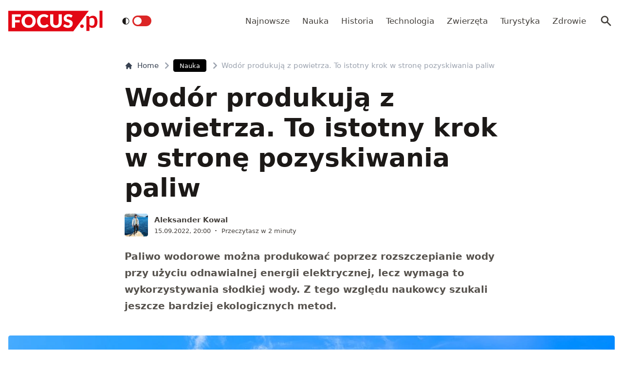

--- FILE ---
content_type: text/html; charset=utf-8
request_url: https://www.focus.pl/artykul/wodor-z-powietrza-elektroliza-produkcja-paliw
body_size: 14604
content:
<!DOCTYPE html><html prefix="og: http://ogp.me/ns#" lang="pl"><head><meta charSet="utf-8" data-next-head=""/><meta name="viewport" content="width=device-width, initial-scale=1, viewport-fit=cover" data-next-head=""/><title data-next-head="">Wodór produkują z powietrza. To istotny krok w stronę pozyskiwania paliw</title><meta name="description" content="Paliwo wodorowe można produkować poprzez rozszczepianie wody przy użyciu odnawialnej energii elektrycznej, lecz wymaga to wykorzystywania słodkiej wody. Z tego względu naukowcy szukali jeszcze bardziej ekologicznych metod." data-next-head=""/><meta property="article:publisher" content="https://www.facebook.com/MagazynFocus/" data-next-head=""/><meta name="robots" content="follow, index, noarchive, max-snippet:-1, max-video-preview:-1, max-image-preview:large" data-next-head=""/><link rel="canonical" href="https://www.focus.pl/artykul/wodor-z-powietrza-elektroliza-produkcja-paliw" data-next-head=""/><meta name="news_keywords" content="nauka, technologia" data-next-head=""/><link rel="apple-touch-icon" sizes="180x180" href="/apple-touch-icon.png" data-next-head=""/><link rel="icon" type="image/png" sizes="32x32" href="/favicon-32x32.png" data-next-head=""/><link rel="icon" type="image/png" sizes="16x16" href="/favicon-16x16.png" data-next-head=""/><link rel="manifest" href="/site.webmanifest" data-next-head=""/><link rel="mask-icon" href="/safari-pinned-tab.svg" color="#e20714" data-next-head=""/><link rel="shortcut icon" href="/favicon.ico" data-next-head=""/><meta name="msapplication-TileColor" content="#e20714" data-next-head=""/><meta name="msapplication-config" content="/browserconfig.xml" data-next-head=""/><meta name="theme-color" content="#e20714" data-next-head=""/><meta name="facebook-domain-verification" content="xekgaqynk2y5k9avfmjg3c7499a8d3" data-next-head=""/><meta property="og:locale" content="pl_PL" data-next-head=""/><meta property="og:type" content="article" data-next-head=""/><meta property="og:title" content="Wodór produkują z powietrza. To istotny krok w stronę pozyskiwania paliw" data-next-head=""/><meta property="og:description" content="Paliwo wodorowe można produkować poprzez rozszczepianie wody przy użyciu odnawialnej energii elektrycznej, lecz wymaga to wykorzystywania słodkiej wody. Z tego względu naukowcy szukali jeszcze bardziej ekologicznych metod." data-next-head=""/><meta property="og:url" content="https://www.focus.pl/artykul/wodor-z-powietrza-elektroliza-produkcja-paliw" data-next-head=""/><meta property="og:site_name" content="Focus.pl" data-next-head=""/><meta property="article:publisher" content="https://facebook.com/MagazynFocus" data-next-head=""/><meta property="article:author" content="https://www.facebook.com/pulawski.s" data-next-head=""/><meta property="article:section" content="Nauka" data-next-head=""/><meta property="fb:app_id" content="3107358939517563" data-next-head=""/><meta property="og:image" content="https://konto.focus.pl/uploads/2022/09/niebo.jpg" data-next-head=""/><meta property="og:image:secure_url" content="https://konto.focus.pl/uploads/2022/09/niebo.jpg" data-next-head=""/><meta property="og:image:width" content="1280" data-next-head=""/><meta property="og:image:height" content="960" data-next-head=""/><meta property="og:image:alt" content="Wodór" data-next-head=""/><meta property="og:image:type" content="image/jpeg" data-next-head=""/><meta property="article:published_time" content="2022-09-15T20:00:00+02:00" data-next-head=""/><meta name="twitter:card" content="summary_large_image" data-next-head=""/><meta name="twitter:title" content="Wodór produkują z powietrza. To istotny krok w stronę pozyskiwania paliw" data-next-head=""/><meta name="twitter:description" content="Paliwo wodorowe można produkować poprzez rozszczepianie wody przy użyciu odnawialnej energii elektrycznej, lecz wymaga to wykorzystywania słodkiej wody. Z tego względu naukowcy szukali jeszcze bardziej ekologicznych metod." data-next-head=""/><meta name="twitter:site" content="@focus_pl" data-next-head=""/><meta name="twitter:creator" content="@focus_pl" data-next-head=""/><meta name="twitter:image" content="https://konto.focus.pl/uploads/2022/09/niebo.jpg" data-next-head=""/><meta name="twitter:label1" content="Napisane przez" data-next-head=""/><meta name="twitter:data1" content="Aleksander Kowal" data-next-head=""/><meta name="twitter:label2" content="Czas czytania" data-next-head=""/><meta name="twitter:data2" content="1 minuta" data-next-head=""/><link rel="preload" href="/fonts/woff2/Inter-Regular.woff2" as="font" type="font/woff2" crossorigin="anonymous"/><link rel="preload" href="/fonts/woff2/Inter-Medium.woff2" as="font" type="font/woff2" crossorigin="anonymous"/><link rel="preload" href="/fonts/woff2/Inter-SemiBold.woff2" as="font" type="font/woff2" crossorigin="anonymous"/><link rel="preload" href="/fonts/woff2/Inter-Bold.woff2" as="font" type="font/woff2" crossorigin="anonymous"/><link rel="dns-prefetch" href="https://cmp.optad360.io"/><link rel="dns-prefetch" href="https://get.optad360.io"/><link rel="dns-prefetch" href="https://www.googletagmanager.com"/><link rel="preconnect" href="https://konto.focus.pl"/><link data-next-font="" rel="preconnect" href="/" crossorigin="anonymous"/><link rel="preload" href="/_next/static/chunks/ad99b883ab1ecd0c.css" as="style"/><link rel="preload" href="/_next/static/chunks/477cc855cbce6858.css" as="style"/><script type="application/ld+json" data-next-head="">{"@context":"https://schema.org","@graph":[{"@type":"Organization","@id":"https://www.focus.pl/#organization","name":"Focus.pl","sameAs":["https://facebook.com/MagazynFocus","https://twitter.com/focus_pl","https://www.youtube.com/@magazynfocus","https://www.tiktok.com/@focus.pl","https://www.instagram.com/magazynfocus/"],"logo":{"@type":"ImageObject","@id":"https://www.focus.pl/#logo","url":"https://konto.focus.pl/uploads/2022/05/logo.5889da54-1.svg","contentUrl":"https://konto.focus.pl/uploads/2022/05/logo.5889da54-1.svg","caption":"Focus.pl","inLanguage":"pl-PL","width":"290","height":"94"}},{"@type":"WebSite","@id":"https://www.focus.pl/#website","url":"https://www.focus.pl","name":"Focus.pl","alternateName":"Magazyn Focus","publisher":{"@id":"https://www.focus.pl/#organization"},"inLanguage":"pl-PL"},{"@type":"ImageObject","@id":"https://konto.focus.pl/uploads/2022/09/niebo.jpg","url":"https://konto.focus.pl/uploads/2022/09/niebo.jpg","width":"1280","height":"960","inLanguage":"pl-PL"},{"@type":"BreadcrumbList","@id":"https://www.focus.pl/artykul/wodor-z-powietrza-elektroliza-produkcja-paliw#breadcrumb","itemListElement":[{"@type":"ListItem","position":"1","item":{"@id":"https://www.focus.pl","name":"Strona g\u0142\u00f3wna"}},{"@type":"ListItem","position":"2","item":{"@id":"https://www.focus.pl/kategoria/nauka","name":"Nauka"}},{"@type":"ListItem","position":"3","item":{"@id":"https://www.focus.pl/artykul/wodor-z-powietrza-elektroliza-produkcja-paliw","name":"Wod\u00f3r produkuj\u0105 z powietrza. To istotny krok w stron\u0119 pozyskiwania paliw"}}]},{"@type":"WebPage","@id":"https://www.focus.pl/artykul/wodor-z-powietrza-elektroliza-produkcja-paliw#webpage","url":"https://www.focus.pl/artykul/wodor-z-powietrza-elektroliza-produkcja-paliw","name":"Wod\u00f3r produkuj\u0105 z powietrza. To istotny krok w stron\u0119 pozyskiwania paliw","datePublished":"2022-09-15T20:00:00+02:00","dateModified":"2022-09-15T20:00:00+02:00","isPartOf":{"@id":"https://www.focus.pl/#website"},"primaryImageOfPage":{"@id":"https://konto.focus.pl/uploads/2022/09/niebo.jpg"},"inLanguage":"pl-PL","breadcrumb":{"@id":"https://www.focus.pl/artykul/wodor-z-powietrza-elektroliza-produkcja-paliw#breadcrumb"}},{"@type":"Person","@id":"https://www.focus.pl/user/aleksander","name":"Aleksander Kowal","description":"Pierwsze kroki w dziennikarstwie internetowym stawia\u0142em ponad 10 lat temu, cho\u0107 moja wy\u017csza edukacja pokierowa\u0142a mnie w stron\u0119 studi\u00f3w j\u0119zykowych w dziedzinie romanistyki, a tak\u017ce studi\u00f3w pedagogicznych. Zajmuj\u0119 si\u0119 m.in. kosmosem oraz nowymi technologiami, lecz postaram si\u0119 r\u00f3wnie\u017c dzieli\u0107 artyku\u0142ami dot. historii czy archeologii.","url":"https://www.focus.pl/user/aleksander","image":{"@type":"ImageObject","@id":"https://secure.gravatar.com/avatar/2e99ae77ae1012d89e23715e59f3ea956096ea4642bc62ef63864daa08c91f39?s=96&amp;d=mm&amp;r=g","url":"https://secure.gravatar.com/avatar/2e99ae77ae1012d89e23715e59f3ea956096ea4642bc62ef63864daa08c91f39?s=96&amp;d=mm&amp;r=g","caption":"Aleksander Kowal","inLanguage":"pl-PL"},"worksFor":{"@id":"https://www.focus.pl/#organization"}},{"@type":"NewsArticle","headline":"Wod\u00f3r produkuj\u0105 z powietrza. To istotny krok w stron\u0119 pozyskiwania paliw","keywords":"Wod\u00f3r","datePublished":"2022-09-15T20:00:00+02:00","dateModified":"2022-09-15T20:00:00+02:00","articleSection":"Nauka, Technologia","author":{"@id":"https://www.focus.pl/user/aleksander","name":"Aleksander Kowal"},"publisher":{"@id":"https://www.focus.pl/#organization"},"description":"Paliwo wodorowe mo\u017cna produkowa\u0107 poprzez rozszczepianie wody przy u\u017cyciu odnawialnej energii elektrycznej, lecz wymaga to wykorzystywania s\u0142odkiej wody. Z tego wzgl\u0119du naukowcy szukali jeszcze bardziej ekologicznych metod.","copyrightYear":"2022","copyrightHolder":{"@id":"https://www.focus.pl/#organization"},"name":"Wod\u00f3r produkuj\u0105 z powietrza. To istotny krok w stron\u0119 pozyskiwania paliw","@id":"https://www.focus.pl/artykul/wodor-z-powietrza-elektroliza-produkcja-paliw#richSnippet","isPartOf":{"@id":"https://www.focus.pl/artykul/wodor-z-powietrza-elektroliza-produkcja-paliw#webpage"},"image":{"@id":"https://konto.focus.pl/uploads/2022/09/niebo.jpg"},"inLanguage":"pl-PL","mainEntityOfPage":{"@id":"https://www.focus.pl/artykul/wodor-z-powietrza-elektroliza-produkcja-paliw#webpage"}}]}</script><link rel="preload" as="image" imageSrcSet="/_next/image?url=https%3A%2F%2Fkonto.focus.pl%2Fwp-content%2Fuploads%2F2023%2F01%2Favatar-200x200.jpg&amp;w=640&amp;q=85 1x, /_next/image?url=https%3A%2F%2Fkonto.focus.pl%2Fwp-content%2Fuploads%2F2023%2F01%2Favatar-200x200.jpg&amp;w=1080&amp;q=85 2x" data-next-head=""/><link rel="stylesheet" href="/_next/static/chunks/ad99b883ab1ecd0c.css" data-n-g=""/><link rel="stylesheet" href="/_next/static/chunks/477cc855cbce6858.css" data-n-g=""/><noscript data-n-css=""></noscript><script defer="" src="/_next/static/chunks/addc45f0bdf13757.js"></script><script defer="" src="/_next/static/chunks/5054f24c204ec639.js"></script><script defer="" src="/_next/static/chunks/2669dffb0431daab.js"></script><script defer="" src="/_next/static/chunks/424534b2bfec4a1a.js"></script><script defer="" src="/_next/static/chunks/edec1c79c4c02ed3.js"></script><script defer="" src="/_next/static/chunks/03023d098754218b.js"></script><script defer="" src="/_next/static/chunks/83ed9c03b2b0e716.js"></script><script defer="" src="/_next/static/chunks/b6676b043d61de11.js"></script><script defer="" src="/_next/static/chunks/cb22dd0f18a6362c.js"></script><script defer="" src="/_next/static/chunks/3f4e9bc04bf2bec8.js"></script><script defer="" src="/_next/static/chunks/afc992662b05c03a.js"></script><script defer="" src="/_next/static/chunks/15bdd0c04c736845.js"></script><script defer="" src="/_next/static/chunks/9e3acb808b37a046.js"></script><script defer="" src="/_next/static/chunks/0413fb301ccebf7f.js"></script><script defer="" src="/_next/static/chunks/62c71bd89325cb65.js"></script><script defer="" src="/_next/static/chunks/6f30294026edaef5.js"></script><script defer="" src="/_next/static/chunks/b546a3f0beea8b7a.js"></script><script src="/_next/static/chunks/c35b248442ec0c5c.js" defer=""></script><script src="/_next/static/chunks/704908f174191984.js" defer=""></script><script src="/_next/static/chunks/6c52306cfe643bc4.js" defer=""></script><script src="/_next/static/chunks/2872a5d6c8b836de.js" defer=""></script><script src="/_next/static/chunks/turbopack-f6e36ea89252c185.js" defer=""></script><script src="/_next/static/chunks/d66c0d8c6a444a15.js" defer=""></script><script src="/_next/static/chunks/848051784d39bba4.js" defer=""></script><script src="/_next/static/chunks/855a3893d3d5a70f.js" defer=""></script><script src="/_next/static/chunks/cf3b64ccae0c9f57.js" defer=""></script><script src="/_next/static/chunks/turbopack-72cbb0cab8f55348.js" defer=""></script><script src="/_next/static/JOp2zZmSFMCUwfkbO8I8i/_ssgManifest.js" defer=""></script><script src="/_next/static/JOp2zZmSFMCUwfkbO8I8i/_buildManifest.js" defer=""></script></head><body class="bg-white dark:bg-neutral-900 main-body"><link rel="preload" as="image" imageSrcSet="/_next/image?url=https%3A%2F%2Fkonto.focus.pl%2Fwp-content%2Fuploads%2F2023%2F01%2Favatar-200x200.jpg&amp;w=640&amp;q=85 1x, /_next/image?url=https%3A%2F%2Fkonto.focus.pl%2Fwp-content%2Fuploads%2F2023%2F01%2Favatar-200x200.jpg&amp;w=1080&amp;q=85 2x"/><div id="__next"><div><script>((e,i,s,u,m,a,l,h)=>{let d=document.documentElement,w=["light","dark"];function p(n){(Array.isArray(e)?e:[e]).forEach(y=>{let k=y==="class",S=k&&a?m.map(f=>a[f]||f):m;k?(d.classList.remove(...S),d.classList.add(a&&a[n]?a[n]:n)):d.setAttribute(y,n)}),R(n)}function R(n){h&&w.includes(n)&&(d.style.colorScheme=n)}function c(){return window.matchMedia("(prefers-color-scheme: dark)").matches?"dark":"light"}if(u)p(u);else try{let n=localStorage.getItem(i)||s,y=l&&n==="system"?c():n;p(y)}catch(n){}})("class","theme","system",null,["light","dark"],null,true,false)</script><div class="bg-white text-base dark:bg-neutral-900 text-neutral-900 dark:text-neutral-200"><div class="fc-Header sticky top-0 w-full left-0 right-0 z-40 transition-all"><div class="bg-white dark:bg-neutral-900 border-b border-neutral-200 dark:border-b dark:border-neutral-700 menubg !border-transparent"><div class="fc-MainNav1 relative z-10"><div class="container py-2 sm:py-5 relative flex justify-between items-center space-x-4 xl:space-x-8"><div class="flex justify-start flex-grow items-center overflow-hidden xl:overflow-visible xl:gap-0"><a class="md:hidden mr-4 flex items-center gap-1 px-2 py-1 rounded bg-gray-100 dark:bg-gray-800 hover:bg-gray-200 dark:hover:bg-gray-700 transition-colors duration-200 text-xs text-gray-600 dark:text-gray-300" href="/"><svg class="w-3 h-3" fill="currentColor" viewBox="0 0 20 20" xmlns="http://www.w3.org/2000/svg"><path fill-rule="evenodd" d="M12.707 5.293a1 1 0 010 1.414L9.414 10l3.293 3.293a1 1 0 01-1.414 1.414l-4-4a1 1 0 010-1.414l4-4a1 1 0 011.414 0z" clip-rule="evenodd"></path></svg><span>powrót</span></a><a class="ttfc-logo inline-block text-primary-6000 h-6 md:h-10" href="/"><svg height="100%" viewBox="0 0 340 76" version="1.1" xmlns="http://www.w3.org/2000/svg"><g id="focus-nowe-logo-1-"><g id="Page-1"><path id="Fill-1" d="M0,0.599l0,74.593l234.047,0l55.719,-74.593l-289.766,0Z" fill="#e20714"></path><g id="Group-6"><path id="Fill-2" d="M24.555,21.899l20.735,-0l0,-8.722l-32.198,-0l0,48.878l11.463,0l0,-19.021l16.79,-0l-0,-8.756l-16.79,0l0,-12.379Zm62.689,15.7c0,2.439 -0.314,4.625 -0.944,6.559c-0.629,1.934 -1.534,3.572 -2.714,4.915c-1.18,1.341 -2.624,2.365 -4.332,3.07c-1.709,0.705 -3.652,1.056 -5.833,1.056c-2.202,-0 -4.163,-0.351 -5.883,-1.056c-1.718,-0.705 -3.169,-1.729 -4.349,-3.07c-1.18,-1.343 -2.085,-2.981 -2.714,-4.915c-0.629,-1.934 -0.944,-4.12 -0.944,-6.559c0,-2.415 0.315,-4.59 0.944,-6.525c0.629,-1.934 1.534,-3.572 2.714,-4.915c1.18,-1.342 2.631,-2.37 4.349,-3.086c1.72,-0.715 3.681,-1.073 5.883,-1.073c2.181,-0 4.124,0.358 5.833,1.073c1.708,0.716 3.152,1.744 4.332,3.086c1.18,1.343 2.085,2.981 2.714,4.915c0.63,1.935 0.944,4.11 0.944,6.525Zm9.829,9.863c1.223,-3.04 1.837,-6.329 1.837,-9.863c-0,-3.511 -0.614,-6.788 -1.837,-9.829c-1.226,-3.042 -2.951,-5.681 -5.176,-7.918c-2.225,-2.235 -4.905,-3.997 -8.041,-5.283c-3.136,-1.286 -6.614,-1.929 -10.435,-1.929c-3.821,-0 -7.305,0.637 -10.451,1.912c-3.147,1.274 -5.839,3.031 -8.075,5.267c-2.236,2.236 -3.967,4.876 -5.191,7.917c-1.225,3.043 -1.837,6.33 -1.837,9.863c-0,3.534 0.612,6.823 1.837,9.863c1.224,3.042 2.955,5.687 5.191,7.934c2.236,2.249 4.928,4.01 8.075,5.284c3.146,1.275 6.63,1.912 10.451,1.912c3.821,0 7.299,-0.637 10.435,-1.912c3.136,-1.274 5.816,-3.035 8.041,-5.284c2.225,-2.247 3.95,-4.892 5.176,-7.934Zm19.257,-3.186c-0.686,-1.946 -1.029,-4.171 -1.029,-6.677c0,-2.482 0.31,-4.691 0.927,-6.625c0.619,-1.935 1.495,-3.568 2.63,-4.898c1.134,-1.331 2.484,-2.343 4.046,-3.036c1.562,-0.694 3.287,-1.04 5.176,-1.04c1.191,-0 2.23,0.089 3.118,0.268c0.888,0.179 1.663,0.398 2.326,0.654c0.663,0.258 1.236,0.537 1.72,0.839c0.482,0.301 0.927,0.582 1.331,0.838c0.405,0.258 0.787,0.476 1.147,0.654c0.359,0.18 0.741,0.268 1.146,0.268c0.606,0 1.079,-0.127 1.416,-0.385c0.337,-0.257 0.629,-0.542 0.876,-0.855l3.576,-5.399c-0.857,-0.839 -1.824,-1.623 -2.901,-2.351c-1.192,-0.804 -2.496,-1.493 -3.912,-2.063c-1.416,-0.571 -2.938,-1.017 -4.567,-1.342c-1.63,-0.323 -3.367,-0.486 -5.21,-0.486c-3.619,-0 -6.933,0.614 -9.945,1.845c-3.013,1.23 -5.596,2.952 -7.754,5.167c-2.158,2.213 -3.833,4.847 -5.024,7.9c-1.192,3.052 -1.787,6.402 -1.787,10.047c-0,3.58 0.551,6.894 1.652,9.947c1.101,3.053 2.681,5.692 4.738,7.918c2.056,2.226 4.562,3.97 7.518,5.234c2.954,1.263 6.298,1.894 10.03,1.894c4.067,0 7.59,-0.653 10.569,-1.963c2.977,-1.308 5.455,-3.247 7.434,-5.819l-4.518,-4.731c-0.248,-0.246 -0.506,-0.419 -0.775,-0.52c-0.27,-0.101 -0.539,-0.151 -0.81,-0.151c-0.336,-0 -0.663,0.073 -0.977,0.218c-0.315,0.147 -0.606,0.33 -0.877,0.554c-0.674,0.603 -1.336,1.101 -1.989,1.493c-0.652,0.391 -1.348,0.704 -2.09,0.939c-0.742,0.236 -1.54,0.403 -2.394,0.504c-0.854,0.1 -1.798,0.151 -2.832,0.151c-1.798,-0 -3.484,-0.347 -5.057,-1.04c-1.573,-0.694 -2.95,-1.705 -4.13,-3.037c-1.18,-1.331 -2.113,-2.969 -2.798,-4.914Zm74.967,6.105c0.978,-2.504 1.466,-5.255 1.466,-8.253l0,-28.951l-11.395,-0l-0,28.951c-0,1.722 -0.219,3.26 -0.657,4.614c-0.439,1.353 -1.075,2.498 -1.905,3.438c-0.831,0.939 -1.849,1.66 -3.052,2.164c-1.202,0.504 -2.568,0.755 -4.095,0.755c-1.529,-0 -2.894,-0.251 -4.097,-0.755c-1.202,-0.504 -2.22,-1.23 -3.051,-2.181c-0.832,-0.95 -1.467,-2.102 -1.905,-3.455c-0.438,-1.353 -0.658,-2.89 -0.658,-4.613l0,-28.918l-11.395,-0l-0,28.951c-0,2.998 0.484,5.749 1.45,8.253c0.966,2.506 2.36,4.663 4.181,6.475c1.82,1.811 4.034,3.221 6.641,4.227c2.608,1.007 5.552,1.509 8.834,1.509c3.258,0 6.191,-0.502 8.799,-1.509c2.607,-1.006 4.821,-2.416 6.642,-4.227c1.82,-1.812 3.219,-3.969 4.197,-6.475Zm37.284,-27.275l2.832,-5.267c-0.877,-0.804 -1.871,-1.525 -2.984,-2.163c-1.113,-0.638 -2.31,-1.185 -3.591,-1.644c-1.281,-0.458 -2.635,-0.805 -4.062,-1.04c-1.428,-0.234 -2.895,-0.352 -4.4,-0.352c-2.697,-0 -5.09,0.407 -7.181,1.224c-2.09,0.817 -3.856,1.908 -5.293,3.271c-1.439,1.364 -2.529,2.919 -3.271,4.663c-0.742,1.745 -1.112,3.534 -1.112,5.368c-0,2.28 0.314,4.2 0.943,5.754c0.63,1.555 1.455,2.851 2.478,3.891c1.023,1.04 2.186,1.879 3.49,2.516c1.303,0.637 2.64,1.174 4.012,1.61c1.37,0.437 2.708,0.834 4.012,1.191c1.303,0.359 2.466,0.771 3.49,1.242c1.022,0.47 1.848,1.062 2.478,1.778c0.629,0.715 0.943,1.644 0.943,2.784c0,1.969 -0.573,3.405 -1.718,4.31c-1.147,0.907 -2.754,1.36 -4.822,1.36c-1.528,-0 -2.854,-0.213 -3.979,-0.638c-1.123,-0.424 -2.118,-0.894 -2.983,-1.409c-0.865,-0.513 -1.641,-0.983 -2.326,-1.408c-0.687,-0.425 -1.366,-0.638 -2.04,-0.638c-0.518,-0 -0.995,0.129 -1.433,0.385c-0.438,0.258 -0.792,0.576 -1.062,0.956l-3.371,5.302c0.966,0.961 2.101,1.833 3.405,2.616c1.303,0.784 2.697,1.459 4.181,2.03c1.483,0.57 3.017,1.012 4.602,1.325c1.584,0.314 3.14,0.469 4.669,0.469c2.786,0 5.277,-0.419 7.468,-1.258c2.19,-0.838 4.034,-1.989 5.529,-3.455c1.494,-1.465 2.635,-3.181 3.422,-5.149c0.786,-1.968 1.179,-4.082 1.179,-6.341c0,-2.036 -0.314,-3.774 -0.943,-5.217c-0.63,-1.442 -1.456,-2.667 -2.478,-3.674c-1.024,-1.006 -2.192,-1.833 -3.507,-2.481c-1.315,-0.65 -2.658,-1.214 -4.029,-1.695c-1.371,-0.481 -2.714,-0.917 -4.029,-1.308c-1.315,-0.392 -2.483,-0.823 -3.505,-1.292c-1.023,-0.47 -1.849,-1.029 -2.478,-1.677c-0.631,-0.649 -0.945,-1.464 -0.945,-2.45c-0,-1.542 0.523,-2.767 1.569,-3.673c1.044,-0.905 2.634,-1.358 4.77,-1.358c1.236,-0 2.337,0.162 3.303,0.486c0.967,0.324 1.827,0.687 2.58,1.09c0.753,0.403 1.427,0.767 2.023,1.09c0.595,0.325 1.152,0.487 1.668,0.487c0.585,-0 1.063,-0.134 1.434,-0.403c0.37,-0.268 0.725,-0.671 1.062,-1.208Z" fill="#fefefe"></path><path id="Fill-4" d="M328.591,62.086l10.746,-0l-0,-62.086l-10.746,-0l-0,62.086Zm-11.82,-5.86c2.987,-3.945 4.329,-8.755 4.329,-15.863c-0,-6.234 -1.345,-12.163 -4.509,-16.24c-2.99,-3.854 -6.769,-5.677 -11.373,-5.677c-3.057,-0 -5.147,0.495 -7.721,1.567c-2.333,0.972 -4.31,2.106 -6.007,3.812l-0.637,-2.263c-0.42,-1.255 -1.617,-2.321 -3.173,-2.321l-6.255,-0l0,54.517l10.611,-0l0,-16.131c1.241,1.422 3.123,3.013 4.802,3.752c1.556,0.685 4.367,1.22 6.884,1.22c5.953,0 9.927,-2.249 13.049,-6.373Zm-6.165,-17.034c0.149,4.467 -0.3,9.827 -2.334,12.448c-2.19,2.819 -5.448,3.278 -7.87,3.278c-1.434,0 -3.077,-0.255 -4.551,-1.015c-1.677,-0.863 -3.083,-2.286 -3.815,-3.96l0,-19.426c1.345,-1.644 2.616,-2.546 4.264,-3.276c0.986,-0.437 2.794,-0.943 4.829,-0.943c1.665,-0 3.342,0.33 4.988,1.309c3.665,2.175 4.334,6.962 4.489,11.585Zm-39.413,19.763c0.337,-0.767 0.505,-1.596 0.505,-2.489c0,-0.864 -0.168,-1.686 -0.505,-2.468c-0.335,-0.781 -0.791,-1.45 -1.366,-2.008c-0.574,-0.556 -1.247,-1.003 -2.016,-1.338c-0.772,-0.334 -1.605,-0.501 -2.502,-0.501c-0.897,-0 -1.737,0.167 -2.522,0.501c-0.784,0.335 -1.457,0.782 -2.018,1.338c-0.56,0.558 -1.002,1.227 -1.324,2.008c-0.322,0.782 -0.483,1.604 -0.483,2.468c-0,0.893 0.161,1.722 0.483,2.489c0.322,0.767 0.764,1.429 1.324,1.987c0.561,0.557 1.234,0.997 2.018,1.317c0.785,0.32 1.625,0.481 2.522,0.481c0.897,0 1.73,-0.161 2.502,-0.481c0.769,-0.32 1.442,-0.76 2.016,-1.317c0.575,-0.558 1.031,-1.22 1.366,-1.987Z" fill="#e20714"></path></g></g></g></svg></a><div class="items-center hidden xs:hidden sm:hidden xl:flex space-x-1 !ml-9"></div><ul class="fc-Navigation !ml-auto hidden lg:flex flex-nowrap xl:flex-wrap lg:items-center pl-0 lg:space-x-1 relative overflow-hidden wrapper__scroll-mask"><li class="menu-item"><a class="inline-flex items-center text-sm xl:text-base text-neutral-700 dark:text-neutral-300 py-2 px-2 xl:px-2.5 rounded hover:text-neutral-900 hover:bg-neutral-100 dark:hover:bg-neutral-800 dark:hover:text-neutral-200" href="/najnowsze">Najnowsze</a></li><li class="menu-item"><a class="inline-flex items-center text-sm xl:text-base text-neutral-700 dark:text-neutral-300 py-2 px-2 xl:px-2.5 rounded hover:text-neutral-900 hover:bg-neutral-100 dark:hover:bg-neutral-800 dark:hover:text-neutral-200" href="/kategoria/nauka">Nauka</a></li><li class="menu-item"><a class="inline-flex items-center text-sm xl:text-base text-neutral-700 dark:text-neutral-300 py-2 px-2 xl:px-2.5 rounded hover:text-neutral-900 hover:bg-neutral-100 dark:hover:bg-neutral-800 dark:hover:text-neutral-200" href="/kategoria/historia">Historia</a></li><li class="menu-item"><a class="inline-flex items-center text-sm xl:text-base text-neutral-700 dark:text-neutral-300 py-2 px-2 xl:px-2.5 rounded hover:text-neutral-900 hover:bg-neutral-100 dark:hover:bg-neutral-800 dark:hover:text-neutral-200" href="/kategoria/technologia">Technologia</a></li><li class="menu-item"><a class="inline-flex items-center text-sm xl:text-base text-neutral-700 dark:text-neutral-300 py-2 px-2 xl:px-2.5 rounded hover:text-neutral-900 hover:bg-neutral-100 dark:hover:bg-neutral-800 dark:hover:text-neutral-200" href="/kategoria/nauka/zwierzeta">Zwierzęta</a></li><li class="menu-item"><a class="inline-flex items-center text-sm xl:text-base text-neutral-700 dark:text-neutral-300 py-2 px-2 xl:px-2.5 rounded hover:text-neutral-900 hover:bg-neutral-100 dark:hover:bg-neutral-800 dark:hover:text-neutral-200" href="/kategoria/turystyka">Turystyka</a></li><li class="menu-item"><a class="inline-flex items-center text-sm xl:text-base text-neutral-700 dark:text-neutral-300 py-2 px-2 xl:px-2.5 rounded hover:text-neutral-900 hover:bg-neutral-100 dark:hover:bg-neutral-800 dark:hover:text-neutral-200" href="/kategoria/zdrowie">Zdrowie</a></li></ul></div><div class="flex-shrink-0 flex items-center justify-end text-neutral-700 dark:text-neutral-100 space-x-1 !ml-3"><div class="items-center flex space-x-1"><div class="" data-headlessui-state=""><button class="text-2xl md:text-[28px] w-8 h-8 rounded text-neutral-700 dark:text-neutral-300 hover:bg-neutral-100 dark:hover:bg-neutral-800 focus:outline-none flex items-center justify-center" type="button" aria-expanded="false" data-headlessui-state=""><svg class="w-6 h-6 text-neutral-700 dark:text-neutral-300 focus:outline-none" fill="currentColor" viewBox="0 0 20 20" xmlns="http://www.w3.org/2000/svg"><path fill-rule="evenodd" d="M8 4a4 4 0 100 8 4 4 0 000-8zM2 8a6 6 0 1110.89 3.476l4.817 4.817a1 1 0 01-1.414 1.414l-4.816-4.816A6 6 0 012 8z" clip-rule="evenodd"></path></svg></button></div><span hidden="" style="position:fixed;top:1px;left:1px;width:1px;height:0;padding:0;margin:-1px;overflow:hidden;clip:rect(0, 0, 0, 0);white-space:nowrap;border-width:0;display:none"></span></div><div class="flex items-center xl:hidden"><button class="p-1 rounded text-neutral-700 dark:text-neutral-300 focus:outline-none flex items-center justify-center"><svg xmlns="http://www.w3.org/2000/svg" class="h-7 w-7" viewBox="0 0 20 20" fill="currentColor"><path fill-rule="evenodd" d="M3 5a1 1 0 011-1h12a1 1 0 110 2H4a1 1 0 01-1-1zM3 10a1 1 0 011-1h12a1 1 0 110 2H4a1 1 0 01-1-1zM3 15a1 1 0 011-1h12a1 1 0 110 2H4a1 1 0 01-1-1z" clip-rule="evenodd"></path></svg></button><span hidden="" style="position:fixed;top:1px;left:1px;width:1px;height:0;padding:0;margin:-1px;overflow:hidden;clip:rect(0, 0, 0, 0);white-space:nowrap;border-width:0;display:none"></span></div></div></div></div></div></div><main class="overflow-hidden"><article class="fc-PageSingle PageSingle-1 py-4 md:py-8 container" data-fc-id="PageSingle"><div class=" relative "><header class="mx-auto max-w-screen-md mb-8 sm:mb-10"><div class="fc-SingleHeader "><div class="space-y-5"><nav class="flex" aria-label="Breadcrumb"><ol class="inline-flex items-center space-x-1 "><li class="inline-flex items-center"><a class="inline-flex items-center text-sm font-medium text-gray-700 hover:text-gray-900 dark:text-gray-400 dark:hover:text-white" href="/"><svg class="mr-2 w-4 h-4" fill="currentColor" viewBox="0 0 20 20" xmlns="http://www.w3.org/2000/svg"><path d="M10.707 2.293a1 1 0 00-1.414 0l-7 7a1 1 0 001.414 1.414L4 10.414V17a1 1 0 001 1h2a1 1 0 001-1v-2a1 1 0 011-1h2a1 1 0 011 1v2a1 1 0 001 1h2a1 1 0 001-1v-6.586l.293.293a1 1 0 001.414-1.414l-7-7z"></path></svg>Home</a></li><li><div class="flex items-center"><svg class="w-6 h-6 text-gray-400" fill="currentColor" viewBox="0 0 20 20" xmlns="http://www.w3.org/2000/svg"><path d="M7.293 14.707a1 1 0 010-1.414L10.586 10 7.293 6.707a1 1 0 011.414-1.414l4 4a1 1 0 010 1.414l-4 4a1 1 0 01-1.414 0z"></path></svg><div class="fc-CategoryBadgeList flex space-x-2 flex-nowrap" data-fc-id="CategoryBadgeList"><a class="transition-colors hover:text-white duration-300 fc-Badge relative inline-flex px-2.5 py-1 rounded font-medium text-xs !px-3  whitespace-nowrap text-white bg-black dark:bg-neutral-300 dark:text-black hover:bg-red-600" href="/kategoria/nauka">Nauka</a></div></div></li><li aria-current="page"><div class="flex items-center"><span><svg class="w-6 h-6 text-gray-400" fill="currentColor" viewBox="0 0 20 20" xmlns="http://www.w3.org/2000/svg"><path d="M7.293 14.707a1 1 0 010-1.414L10.586 10 7.293 6.707a1 1 0 011.414-1.414l4 4a1 1 0 010 1.414l-4 4a1 1 0 01-1.414 0z"></path></svg></span><span class="text-sm font-medium text-gray-400 dark:text-gray-500 line-clamp-1">Wodór produkują z powietrza. To istotny krok w stronę pozyskiwania paliw</span></div></li></ol></nav><h1 class=" text-neutral-900 font-semibold text-3xl md:text-4xl md:!leading-[120%] lg:text-5xl dark:text-neutral-100 max-w-4xl entry-title title" title="Wodór produkują z powietrza. To istotny krok w stronę pozyskiwania paliw">Wodór produkują z powietrza. To istotny krok w stronę pozyskiwania paliw</h1><div class="flex sm:flex-row justify-between sm:items-end space-y-5 sm:space-y-0 sm:space-x-5 flex-wrap line-clamp-1"><div class="fc-PostMeta2 flex items-center flex-wrap text-neutral-700 text-left dark:text-neutral-200 text-sm leading-none flex-shrink-0" data-fc-id="PostMeta2"><div class="" data-headlessui-state=""><button class="focus:outline-none" type="button" aria-expanded="false" data-headlessui-state=""><div class="flex -space-x-4"><div class="wil-avatar relative flex-shrink-0 inline-flex items-center justify-center overflow-hidden text-neutral-100 uppercase font-semibold shadow-inner rounded shadow-inner h-10 w-10 sm:h-11 sm:w-11 text-xl ring ring-white dark:ring-neutral-900"><img alt="Aleksander Kowal" width="400" height="200" decoding="async" data-nimg="1" class="relative inset-0 w-full h-full object-cover z-10 transition duration-700 ease-in-out blur-none" style="color:transparent" srcSet="/_next/image?url=https%3A%2F%2Fkonto.focus.pl%2Fwp-content%2Fuploads%2F2023%2F01%2Favatar-200x200.jpg&amp;w=640&amp;q=85 1x, /_next/image?url=https%3A%2F%2Fkonto.focus.pl%2Fwp-content%2Fuploads%2F2023%2F01%2Favatar-200x200.jpg&amp;w=1080&amp;q=85 2x" src="/_next/image?url=https%3A%2F%2Fkonto.focus.pl%2Fwp-content%2Fuploads%2F2023%2F01%2Favatar-200x200.jpg&amp;w=1080&amp;q=85"/><span class="wil-avatar__name absolute">A</span></div></div></button></div><span hidden="" style="position:fixed;top:1px;left:1px;width:1px;height:0;padding:0;margin:-1px;overflow:hidden;clip:rect(0, 0, 0, 0);white-space:nowrap;border-width:0;display:none"></span><div class="ml-3"><div class="flex items-center"><a class="block font-semibold" href="/user/aleksander">Aleksander Kowal</a></div><div class="text-xs mt-[6px] items-center flex"><time dateTime="2022-09-15T20:00:00+00:00" itemProp="datePublished" class="text-neutral-700 dark:text-neutral-300">15.09.2022, 20:00</time><span class="mx-2 font-semibold">·</span><span class="text-neutral-700 dark:text-neutral-300">Przeczytasz w <!-- -->2<!-- --> <!-- -->minuty</span></div></div></div></div><span class="block text-neutral-6000 font-semibold prose-md !max-w-screen-md lg:prose-lg mx-auto dark:prose-dark prose-li:my-0">Paliwo wodorowe można produkować poprzez rozszczepianie wody przy użyciu odnawialnej energii elektrycznej, lecz wymaga to wykorzystywania słodkiej wody. Z tego względu naukowcy szukali jeszcze bardziej ekologicznych metod.</span></div></div></header><figure class="relative mb-8"><img alt="Wodór produkują z powietrza. To istotny krok w stronę pozyskiwania paliw" loading="lazy" width="1280" height="960" decoding="async" data-nimg="1" class="object-cover max-h-[600px] w-full rounded transition duration-700 ease-in-out blur-none" style="color:transparent" srcSet="/_next/image?url=https%3A%2F%2Fkonto.focus.pl%2Fwp-content%2Fuploads%2F2022%2F09%2Fniebo.jpg&amp;w=1920&amp;q=90 1x" src="/_next/image?url=https%3A%2F%2Fkonto.focus.pl%2Fwp-content%2Fuploads%2F2022%2F09%2Fniebo.jpg&amp;w=1920&amp;q=90"/></figure></div><div class="fc-SingleContent space-y-8"><div id="single-entry-content" class="prose prose-md !max-w-screen-md lg:prose-lg mx-auto dark:prose-dark lg:prose-li:my-1 prose-li:marker:text-primary-500 sm:prose-li:marker:text-primary-500 prose-figcaption:!text-sm prose-figcaption:text-right prose-figcaption:px-2 prose-figcaption:!mt-2 prose-figcaption:line-clamp-3">




<!-- -->



<p>I wszystko wskazuje na to, że ich wysiłki będą owocne, za sprawą dokonań badaczy z Uniwersytetu w Melbourne, którzy zaprojektowali elektrolizer pobierający wilgoć z powietrza i rozdzielający ją za pomocą elektrolizy. W ten sposób powstaje wodór, a wspomniany elektrolizer jest pierwszym produkującym wodór o wysokiej czystości, wynoszącej około 99 procent, używając przy tym powietrza o wilgotności wynoszącej zaledwie 4 procent.</p><div class=" min-h-[370px] mb-[20px] cbad"><ins class="staticpubads89354" data-sizes-desktop="video" data-sizes-mobile="video" data-slot="1"></ins></div>



<p><strong>Czytaj też: </strong><a href="https://www.focus.pl/artykul/grafen-w-medycynie-biometryks">Grafen w służbie medycy. Wielki sukces polskich naukowców</a></p>



<p>Możliwość działania w tak suchym środowisku sprawia, że opisywana technologia mogłaby trafiać wszędzie tam, gdzie dostęp do słodkiej wody jest ograniczony. W czasie testów prototypowej wersji na powietrzu przez 12 dni naukowcy zanotowali, że elektrolizer ten może produkować średnio niemal 750 litrów wodoru dziennie na metr kwadratowy. Obecnie wodór w większości przypadków powstaje z gazu ziemnego lub węgla, a ekologiczne metody jego pozyskiwania nadal raczkują.</p>



<h2 class="fc-block-heading">Wodór można produkować nawet z zaskakująco suchego powietrza</h2>



<p>O szczegółach tej potencjalnie przełomowej sprawy możemy przeczytać na łamach <em><a href="https://www.nature.com/articles/s41467-022-32652-y" target="_blank">Nature Communications</a></em>. Na czele zespołu odpowiedzialnego za projekt stanął Gang Kevin Li, który wraz ze współpracownikami wykorzystał wilgoć zawartą w powietrzu jako źródło wody. Jak wyjaśniają sami zainteresowani, w każdej chwili w powietrzu znajduje się prawie 13 bilionów ton wody. Co więcej, nawet z pozoru suche ekosystemy, które kojarzą nam się niemal z pustyniami, cechują się średnią wilgotnością względną na poziomie 20 procent.</p><div class=" min-h-[370px] mb-[20px] cbad"><ins class="staticpubads89354 min-h-[370px] mb-[20px]" data-sizes-desktop="728x90,750x100,750x200,750x300" data-sizes-mobile="300x250,336x280,360x300" data-slot="2"></ins></div>



<p>Wykorzystana na potrzeby eksperymentów pianka została nasączona absorbującym wodę płynem elektrolitowym i umieszczona pomiędzy dwiema elektrodami. Woda wyekstrahowana przez elektrolit jest w takich okolicznościach transportowana do elektrod dzięki podciąganiu kapilarnemu i elektrolizowana do wodoru na katodzie i tlenu na anodzie. Jak dodaje Li, cały proces jest pasywny i nie są w niego zaangażowane żadne ruchome części ani mechanika.</p>



<p><strong>Czytaj też: </strong><a href="https://www.focus.pl/artykul/jezioro-poyang-w-chinach-wysycha-rekordowo" data-type="URL" data-id="https://www.focus.pl/artykul/jezioro-poyang-w-chinach-wysycha-rekordowo">Największe jezioro w Chinach wysycha. Na zdjęciach widać, co się z nim stało w ciągu 2 miesięcy</a></p>



<p>Do zasilania modułu można wykorzystać na przykład panele słoneczne bądź turbiny wiatrowe. Prototyp przetestowano zarówno w pomieszczeniach, jak i na zewnątrz w czasie australijskiego lata. Wydajność urządzenia wykorzystującego energię słoneczną do produkcji wodoru wniosła ponad 15 procent. W czasie testów poza laboratorium naukowcy połączyli równolegle pięć elektrolizerów, które produkowały 745 litrów wodoru na metr kwadratowy dziennie, co wystarczyłoby na przykład do ogrzania domu. Prototypowa wersja, która w obecnej formie ma powierzchnię kilku centymetrów kwadratowych. działała przez osiem miesięcy, co miało na celu udowodnienie jej wytrzymałości. </p>
</div><div class="flex max-w-screen-md mx-auto items-center space-y-5 sm:space-y-0 sm:space-x-5"><div class="flex items-center w-full"><div class="fc-SocialsShare flex gap-[10px] flex-wrap w-full" data-fc-id="SocialsShare"><a class="fc-Button relative h-auto inline-flex items-center justify-center transition-colors  rounded text-sm sm:text-base font-medium px-4 py-2 sm:px-6  ttfc-ButtonPrimary bg-primary-6000 hover:bg-primary-700 disabled:bg-opacity-70 !bg-facebook hover:!bg-facebook/90 text-neutral-50 grow w-full sm:w-auto flex justify-between flex-row-reverse focus:ring-0 focus:outline-none focus:ring-2 focus:ring-offset-2 focus:ring-primary-6000 dark:focus:ring-offset-0 " target="_blank" rel="noopener noreferrer" href="https://www.facebook.com/sharer/sharer.php?u=https%3A%2F%2Fwww.focus.pl%2Fartykul%2Fwodor-z-powietrza-elektroliza-produkcja-paliw"><svg fill="currentColor" class="w-5 h-5 text-base" xmlns="http://www.w3.org/2000/svg" viewBox="0 0 32 32"><path d="M 19.253906 2 C 15.311906 2 13 4.0821719 13 8.8261719 L 13 13 L 8 13 L 8 18 L 13 18 L 13 30 L 18 30 L 18 18 L 22 18 L 23 13 L 18 13 L 18 9.671875 C 18 7.884875 18.582766 7 20.259766 7 L 23 7 L 23 2.2050781 C 22.526 2.1410781 21.144906 2 19.253906 2 z"></path></svg>Udostępnij</a><a class="fc-Button relative h-auto inline-flex items-center justify-center transition-colors  rounded text-sm sm:text-base font-medium px-4 py-2 sm:px-6  ttfc-ButtonPrimary disabled:bg-opacity-70 bg-twitter hover:bg-twitter/90 text-neutral-50 grow sm:max-w-[200px] flex justify-between flex-row-reverse focus:ring-0 focus:outline-none focus:ring-2 focus:ring-offset-2 focus:ring-primary-6000 dark:focus:ring-offset-0 " target="_blank" rel="noopener noreferrer" href="https://x.com/share?url=https%3A%2F%2Fwww.focus.pl%2Fartykul%2Fwodor-z-powietrza-elektroliza-produkcja-paliw"><svg fill="currentColor" class="w-4 h-4 text-base" xmlns="http://www.w3.org/2000/svg" fill-rule="evenodd" clip-rule="evenodd" image-rendering="optimizeQuality" shape-rendering="geometricPrecision" text-rendering="geometricPrecision" viewBox="0 0 512 462.799"> <path fill-rule="nonzero" d="M403.229 0h78.506L310.219 196.04 512 462.799H354.002L230.261 301.007 88.669 462.799h-78.56l183.455-209.683L0 0h161.999l111.856 147.88zm-27.556 415.805h43.505L138.363 44.527h-46.68z"></path> </svg>Udostępnij</a><button class="fc-Button relative h-auto inline-flex items-center justify-center transition-colors  rounded text-sm sm:text-base font-medium px-4 py-2 sm:px-6  ttfc-ButtonPrimary disabled:bg-opacity-70 bg-primary-6000 hover:bg-primary-700 text-neutral-500 !bg-neutral-100 hover:!bg-neutral-200 dark:!bg-neutral-800 dark:hover:!bg-neutral-700 dark:text-neutral-400 grow max-w-[130px] focus:ring-0 focus:outline-none focus:ring-2 focus:ring-offset-2 focus:ring-primary-6000 dark:focus:ring-offset-0"><svg fill="currentColor" class="w-5 h-5 text-base mr-2 -ml-1" xmlns="http://www.w3.org/2000/svg" viewBox="0 0 32 32"><path d="M 4 4 L 4 24 L 11 24 L 11 22 L 6 22 L 6 6 L 18 6 L 18 7 L 20 7 L 20 4 Z M 12 8 L 12 28 L 28 28 L 28 8 Z M 14 10 L 26 10 L 26 26 L 14 26 Z"></path></svg>Kopiuj</button></div></div></div><div class="max-w-screen-md mx-auto my-8 px-4"><div class="bg-neutral-50 dark:bg-neutral-900 rounded-lg p-4 border border-neutral-200 dark:border-neutral-800"><div class="mb-3"><div class="h-6 bg-neutral-200 dark:bg-neutral-800 rounded w-32 animate-pulse"></div></div><div class="space-y-3"><div class="flex items-start space-x-3 pb-3 border-b border-neutral-200 dark:border-neutral-800 last:border-b-0 last:pb-0"><div class="flex-shrink-0 w-16 h-16 bg-neutral-200 dark:bg-neutral-800 rounded animate-pulse"></div><div class="flex-grow min-w-0 space-y-2"><div class="h-4 bg-neutral-200 dark:bg-neutral-800 rounded w-full animate-pulse"></div><div class="h-4 bg-neutral-200 dark:bg-neutral-800 rounded w-3/4 animate-pulse"></div><div class="h-3 bg-neutral-200 dark:bg-neutral-800 rounded w-16 animate-pulse"></div></div></div><div class="flex items-start space-x-3 pb-3 border-b border-neutral-200 dark:border-neutral-800 last:border-b-0 last:pb-0"><div class="flex-shrink-0 w-16 h-16 bg-neutral-200 dark:bg-neutral-800 rounded animate-pulse"></div><div class="flex-grow min-w-0 space-y-2"><div class="h-4 bg-neutral-200 dark:bg-neutral-800 rounded w-full animate-pulse"></div><div class="h-4 bg-neutral-200 dark:bg-neutral-800 rounded w-3/4 animate-pulse"></div><div class="h-3 bg-neutral-200 dark:bg-neutral-800 rounded w-16 animate-pulse"></div></div></div><div class="flex items-start space-x-3 pb-3 border-b border-neutral-200 dark:border-neutral-800 last:border-b-0 last:pb-0"><div class="flex-shrink-0 w-16 h-16 bg-neutral-200 dark:bg-neutral-800 rounded animate-pulse"></div><div class="flex-grow min-w-0 space-y-2"><div class="h-4 bg-neutral-200 dark:bg-neutral-800 rounded w-full animate-pulse"></div><div class="h-4 bg-neutral-200 dark:bg-neutral-800 rounded w-3/4 animate-pulse"></div><div class="h-3 bg-neutral-200 dark:bg-neutral-800 rounded w-16 animate-pulse"></div></div></div></div><div class="mt-4 pt-3 border-t border-neutral-200 dark:border-neutral-800"><div class="h-4 bg-neutral-200 dark:bg-neutral-800 rounded w-64 animate-pulse"></div></div></div></div></div><div data-post-id="96886" style="display:none"></div></article><hr class="my-5 border border-neutral-100 dark:border-neutral-700 container"/><div class="text-center max-w-2xl mx-auto space-y-7 pb-10 mt-16"><button class="fc-Button relative h-auto inline-flex items-center justify-center transition-colors  rounded text-sm sm:text-base font-medium px-4 py-3 sm:px-6  ttfc-ButtonPrimary disabled:bg-opacity-70 bg-primary-6000 hover:bg-primary-700 text-neutral-50 focus:outline-none focus:ring-2 focus:ring-offset-2 focus:ring-primary-6000 dark:focus:ring-offset-0">Załaduj więcej</button></div></main></div></div></div><script id="__NEXT_DATA__" type="application/json">{"props":{"pageProps":{"postArticle":{"post":{"id":"cG9zdDo5Njg4Ng==","slug":"wodor-z-powietrza-elektroliza-produkcja-paliw","uri":"/artykul/wodor-z-powietrza-elektroliza-produkcja-paliw","link":"https://www.focus.pl/artykul/wodor-z-powietrza-elektroliza-produkcja-paliw","databaseId":96886,"title":"Wodór produkują z powietrza. To istotny krok w stronę pozyskiwania paliw","featuredImage":{"node":{"sourceUrl":"https://konto.focus.pl/wp-content/uploads/2022/09/niebo.jpg","title":"niebo","altText":"","description":null,"mediaDetails":{"width":1280,"height":960,"__typename":"MediaDetails"},"caption":null,"__typename":"MediaItem"},"__typename":"NodeWithFeaturedImageToMediaItemConnectionEdge"},"categories":{"nodes":[{"slug":"nauka","__typename":"Category"},{"slug":"technologia","__typename":"Category"}],"__typename":"PostToCategoryConnection"},"date":"2022-09-15T20:00:00","author":{"node":{"wnauthor":{"avatarAutora":{"sourceUrl":"https://konto.focus.pl/wp-content/uploads/2023/01/avatar-200x200.jpg","__typename":"MediaItem"},"__typename":"User_Wnauthor"},"avatar":{"url":"https://secure.gravatar.com/avatar/2e99ae77ae1012d89e23715e59f3ea956096ea4642bc62ef63864daa08c91f39?s=96\u0026d=mm\u0026r=g","__typename":"Avatar"},"name":"Aleksander Kowal","slug":"aleksander","uri":"/user/aleksander","description":"Pierwsze kroki w dziennikarstwie internetowym stawiałem ponad 10 lat temu, choć moja wyższa edukacja pokierowała mnie w stronę studiów językowych w dziedzinie romanistyki, a także studiów pedagogicznych.  Zajmuję się m.in. kosmosem oraz nowymi technologiami, lecz postaram się również dzielić artykułami dot. historii czy archeologii.","__typename":"User"},"__typename":"NodeWithAuthorToUserConnectionEdge"},"wnsingle":{"ekstraPost":null,"ekstraPost2":null,"focusSource":null,"kiaSubtitle":null,"nazwaSponsora":null,"productPlacement":null,"postBrend":null,"adDisable":null,"videoInAiSummary":null,"__typename":"Post_Wnsingle"},"seo":{"fullHead":"\u003ctitle\u003eWodór produkują z powietrza. To istotny krok w stronę pozyskiwania paliw\u003c/title\u003e\n\u003cmeta name=\"description\" content=\"Paliwo wodorowe można produkować poprzez rozszczepianie wody przy użyciu odnawialnej energii elektrycznej, lecz wymaga to wykorzystywania słodkiej wody. Z tego względu naukowcy szukali jeszcze bardziej ekologicznych metod.\"/\u003e\n\u003cmeta property=\"article:publisher\" content=\"https://www.facebook.com/MagazynFocus/\"\u003e\n\u003cmeta name=\"robots\" content=\"follow, index, noarchive, max-snippet:-1, max-video-preview:-1, max-image-preview:large\"/\u003e\n\u003clink rel=\"canonical\" href=\"https://www.focus.pl/artykul/wodor-z-powietrza-elektroliza-produkcja-paliw\" /\u003e\n\u003cmeta name=\"news_keywords\" content=\"nauka, technologia\"\u003e\n    \u003clink rel=\"apple-touch-icon\" sizes=\"180x180\" href=\"/apple-touch-icon.png\"\u003e\n    \u003clink rel=\"icon\" type=\"image/png\" sizes=\"32x32\" href=\"/favicon-32x32.png\"\u003e\n    \u003clink rel=\"icon\" type=\"image/png\" sizes=\"16x16\" href=\"/favicon-16x16.png\"\u003e\n    \u003clink rel=\"manifest\" href=\"/site.webmanifest\"\u003e\n    \u003clink rel=\"mask-icon\" href=\"/safari-pinned-tab.svg\" color=\"#e20714\"\u003e\n    \u003clink rel=\"shortcut icon\" href=\"/favicon.ico\"\u003e\n    \u003cmeta name=\"msapplication-TileColor\" content=\"#e20714\"\u003e\n    \u003cmeta name=\"msapplication-config\" content=\"/browserconfig.xml\"\u003e\n    \u003cmeta name=\"theme-color\" content=\"#e20714\"\u003e\u003c/meta\u003e\n    \u003cmeta name=\"facebook-domain-verification\" content=\"xekgaqynk2y5k9avfmjg3c7499a8d3\" /\u003e\n  \u003cmeta property=\"og:locale\" content=\"pl_PL\" /\u003e\n\u003cmeta property=\"og:type\" content=\"article\" /\u003e\n\u003cmeta property=\"og:title\" content=\"Wodór produkują z powietrza. To istotny krok w stronę pozyskiwania paliw\" /\u003e\n\u003cmeta property=\"og:description\" content=\"Paliwo wodorowe można produkować poprzez rozszczepianie wody przy użyciu odnawialnej energii elektrycznej, lecz wymaga to wykorzystywania słodkiej wody. Z tego względu naukowcy szukali jeszcze bardziej ekologicznych metod.\" /\u003e\n\u003cmeta property=\"og:url\" content=\"https://www.focus.pl/artykul/wodor-z-powietrza-elektroliza-produkcja-paliw\" /\u003e\n\u003cmeta property=\"og:site_name\" content=\"Focus.pl\" /\u003e\n\u003cmeta property=\"article:publisher\" content=\"https://facebook.com/MagazynFocus\" /\u003e\n\u003cmeta property=\"article:author\" content=\"https://www.facebook.com/pulawski.s\" /\u003e\n\u003cmeta property=\"article:section\" content=\"Nauka\" /\u003e\n\u003cmeta property=\"fb:app_id\" content=\"3107358939517563\" /\u003e\n\u003cmeta property=\"og:image\" content=\"https://konto.focus.pl/wp-content/uploads/2022/09/niebo.jpg\" /\u003e\n\u003cmeta property=\"og:image:secure_url\" content=\"https://konto.focus.pl/wp-content/uploads/2022/09/niebo.jpg\" /\u003e\n\u003cmeta property=\"og:image:width\" content=\"1280\" /\u003e\n\u003cmeta property=\"og:image:height\" content=\"960\" /\u003e\n\u003cmeta property=\"og:image:alt\" content=\"Wodór\" /\u003e\n\u003cmeta property=\"og:image:type\" content=\"image/jpeg\" /\u003e\n\u003cmeta property=\"article:published_time\" content=\"2022-09-15T20:00:00+02:00\" /\u003e\n\u003cmeta name=\"twitter:card\" content=\"summary_large_image\" /\u003e\n\u003cmeta name=\"twitter:title\" content=\"Wodór produkują z powietrza. To istotny krok w stronę pozyskiwania paliw\" /\u003e\n\u003cmeta name=\"twitter:description\" content=\"Paliwo wodorowe można produkować poprzez rozszczepianie wody przy użyciu odnawialnej energii elektrycznej, lecz wymaga to wykorzystywania słodkiej wody. Z tego względu naukowcy szukali jeszcze bardziej ekologicznych metod.\" /\u003e\n\u003cmeta name=\"twitter:site\" content=\"@focus_pl\" /\u003e\n\u003cmeta name=\"twitter:creator\" content=\"@focus_pl\" /\u003e\n\u003cmeta name=\"twitter:image\" content=\"https://konto.focus.pl/wp-content/uploads/2022/09/niebo.jpg\" /\u003e\n\u003cmeta name=\"twitter:label1\" content=\"Napisane przez\" /\u003e\n\u003cmeta name=\"twitter:data1\" content=\"Aleksander Kowal\" /\u003e\n\u003cmeta name=\"twitter:label2\" content=\"Czas czytania\" /\u003e\n\u003cmeta name=\"twitter:data2\" content=\"1 minuta\" /\u003e\n\u003cscript type=\"application/ld+json\" class=\"rank-math-schema-pro\"\u003e{\"@context\":\"https://schema.org\",\"@graph\":[{\"@type\":\"Organization\",\"@id\":\"https://www.focus.pl/#organization\",\"name\":\"Focus.pl\",\"sameAs\":[\"https://facebook.com/MagazynFocus\",\"https://twitter.com/focus_pl\",\"https://www.youtube.com/@magazynfocus\",\"https://www.tiktok.com/@focus.pl\",\"https://www.instagram.com/magazynfocus/\"],\"logo\":{\"@type\":\"ImageObject\",\"@id\":\"https://www.focus.pl/#logo\",\"url\":\"https://konto.focus.pl/wp-content/uploads/2022/05/logo.5889da54-1.svg\",\"contentUrl\":\"https://konto.focus.pl/wp-content/uploads/2022/05/logo.5889da54-1.svg\",\"caption\":\"Focus.pl\",\"inLanguage\":\"pl-PL\",\"width\":\"290\",\"height\":\"94\"}},{\"@type\":\"WebSite\",\"@id\":\"https://www.focus.pl/#website\",\"url\":\"https://www.focus.pl\",\"name\":\"Focus.pl\",\"alternateName\":\"Magazyn Focus\",\"publisher\":{\"@id\":\"https://www.focus.pl/#organization\"},\"inLanguage\":\"pl-PL\"},{\"@type\":\"ImageObject\",\"@id\":\"https://konto.focus.pl/wp-content/uploads/2022/09/niebo.jpg\",\"url\":\"https://konto.focus.pl/wp-content/uploads/2022/09/niebo.jpg\",\"width\":\"1280\",\"height\":\"960\",\"inLanguage\":\"pl-PL\"},{\"@type\":\"BreadcrumbList\",\"@id\":\"https://www.focus.pl/artykul/wodor-z-powietrza-elektroliza-produkcja-paliw#breadcrumb\",\"itemListElement\":[{\"@type\":\"ListItem\",\"position\":\"1\",\"item\":{\"@id\":\"https://www.focus.pl\",\"name\":\"Strona g\\u0142\\u00f3wna\"}},{\"@type\":\"ListItem\",\"position\":\"2\",\"item\":{\"@id\":\"https://www.focus.pl/kategoria/nauka\",\"name\":\"Nauka\"}},{\"@type\":\"ListItem\",\"position\":\"3\",\"item\":{\"@id\":\"https://www.focus.pl/artykul/wodor-z-powietrza-elektroliza-produkcja-paliw\",\"name\":\"Wod\\u00f3r produkuj\\u0105 z powietrza. To istotny krok w stron\\u0119 pozyskiwania paliw\"}}]},{\"@type\":\"WebPage\",\"@id\":\"https://www.focus.pl/artykul/wodor-z-powietrza-elektroliza-produkcja-paliw#webpage\",\"url\":\"https://www.focus.pl/artykul/wodor-z-powietrza-elektroliza-produkcja-paliw\",\"name\":\"Wod\\u00f3r produkuj\\u0105 z powietrza. To istotny krok w stron\\u0119 pozyskiwania paliw\",\"datePublished\":\"2022-09-15T20:00:00+02:00\",\"dateModified\":\"2022-09-15T20:00:00+02:00\",\"isPartOf\":{\"@id\":\"https://www.focus.pl/#website\"},\"primaryImageOfPage\":{\"@id\":\"https://konto.focus.pl/wp-content/uploads/2022/09/niebo.jpg\"},\"inLanguage\":\"pl-PL\",\"breadcrumb\":{\"@id\":\"https://www.focus.pl/artykul/wodor-z-powietrza-elektroliza-produkcja-paliw#breadcrumb\"}},{\"@type\":\"Person\",\"@id\":\"https://www.focus.pl/user/aleksander\",\"name\":\"Aleksander Kowal\",\"description\":\"Pierwsze kroki w dziennikarstwie internetowym stawia\\u0142em ponad 10 lat temu, cho\\u0107 moja wy\\u017csza edukacja pokierowa\\u0142a mnie w stron\\u0119 studi\\u00f3w j\\u0119zykowych w dziedzinie romanistyki, a tak\\u017ce studi\\u00f3w pedagogicznych. Zajmuj\\u0119 si\\u0119 m.in. kosmosem oraz nowymi technologiami, lecz postaram si\\u0119 r\\u00f3wnie\\u017c dzieli\\u0107 artyku\\u0142ami dot. historii czy archeologii.\",\"url\":\"https://www.focus.pl/user/aleksander\",\"image\":{\"@type\":\"ImageObject\",\"@id\":\"https://secure.gravatar.com/avatar/2e99ae77ae1012d89e23715e59f3ea956096ea4642bc62ef63864daa08c91f39?s=96\u0026amp;d=mm\u0026amp;r=g\",\"url\":\"https://secure.gravatar.com/avatar/2e99ae77ae1012d89e23715e59f3ea956096ea4642bc62ef63864daa08c91f39?s=96\u0026amp;d=mm\u0026amp;r=g\",\"caption\":\"Aleksander Kowal\",\"inLanguage\":\"pl-PL\"},\"worksFor\":{\"@id\":\"https://www.focus.pl/#organization\"}},{\"@type\":\"NewsArticle\",\"headline\":\"Wod\\u00f3r produkuj\\u0105 z powietrza. To istotny krok w stron\\u0119 pozyskiwania paliw\",\"keywords\":\"Wod\\u00f3r\",\"datePublished\":\"2022-09-15T20:00:00+02:00\",\"dateModified\":\"2022-09-15T20:00:00+02:00\",\"articleSection\":\"Nauka, Technologia\",\"author\":{\"@id\":\"https://www.focus.pl/user/aleksander\",\"name\":\"Aleksander Kowal\"},\"publisher\":{\"@id\":\"https://www.focus.pl/#organization\"},\"description\":\"Paliwo wodorowe mo\\u017cna produkowa\\u0107 poprzez rozszczepianie wody przy u\\u017cyciu odnawialnej energii elektrycznej, lecz wymaga to wykorzystywania s\\u0142odkiej wody. Z tego wzgl\\u0119du naukowcy szukali jeszcze bardziej ekologicznych metod.\",\"copyrightYear\":\"2022\",\"copyrightHolder\":{\"@id\":\"https://www.focus.pl/#organization\"},\"name\":\"Wod\\u00f3r produkuj\\u0105 z powietrza. To istotny krok w stron\\u0119 pozyskiwania paliw\",\"@id\":\"https://www.focus.pl/artykul/wodor-z-powietrza-elektroliza-produkcja-paliw#richSnippet\",\"isPartOf\":{\"@id\":\"https://www.focus.pl/artykul/wodor-z-powietrza-elektroliza-produkcja-paliw#webpage\"},\"image\":{\"@id\":\"https://konto.focus.pl/wp-content/uploads/2022/09/niebo.jpg\"},\"inLanguage\":\"pl-PL\",\"mainEntityOfPage\":{\"@id\":\"https://www.focus.pl/artykul/wodor-z-powietrza-elektroliza-produkcja-paliw#webpage\"}}]}\u003c/script\u003e\n","readingTime":2,"__typename":"PostTypeSEO"},"primaryCategory":{"node":{"slug":"nauka","uri":"/kategoria/nauka","name":"Nauka","__typename":"Category"},"__typename":"PostToCategoryConnectionEdge"},"pri":{"autorzy":[],"gaids":[{"gaid":"UA-2374401-2","__typename":"PRIGaTypes"},{"gaid":"G-SLYJVNWGL1","__typename":"PRIGaTypes"}],"__typename":"PostTypePRI"},"tags":{"nodes":[],"pageInfo":{"offsetPagination":{"total":null,"__typename":"OffsetPaginationPageInfo"},"__typename":"PostToTagConnectionPageInfo"},"__typename":"PostToTagConnection"},"prezentownik":{"typPrezentownik":null,"wylaczycUnikalneTlo":null,"danePartnera":{"kolorTla":"#ffffff","nazwaFirmy":null,"obrazekLogo":null,"__typename":"Post_Prezentownik_DanePartnera"},"__typename":"Post_Prezentownik"},"content":"\n\u003cp\u003ePaliwo wodorowe można produkować poprzez rozszczepianie wody przy użyciu odnawialnej energii elektrycznej, lecz wymaga to wykorzystywania słodkiej wody. Z tego względu naukowcy szukali jeszcze bardziej ekologicznych metod.\u003c/p\u003e\n\n\n\n\u003c!--more--\u003e\n\n\n\n\u003cp\u003eI wszystko wskazuje na to, że ich wysiłki będą owocne, za sprawą dokonań badaczy z Uniwersytetu w Melbourne, którzy zaprojektowali elektrolizer pobierający wilgoć z powietrza i rozdzielający ją za pomocą elektrolizy. W ten sposób powstaje wodór, a wspomniany elektrolizer jest pierwszym produkującym wodór o wysokiej czystości, wynoszącej około 99 procent, używając przy tym powietrza o wilgotności wynoszącej zaledwie 4 procent.\u003c/p\u003e\u003cdiv style=\"min-height: 320px; margin-bottom: 20px;\" class=\"cbad\"\u003e\u003cdiv id=\"sg_slot_1\" class=\"sg_slot_1 w2ggg\"\u003e\u003c/div\u003e\u003c/div\u003e\n\n\n\n\u003cp\u003e\u003cstrong\u003eCzytaj też: \u003c/strong\u003e\u003ca href=\"https://www.focus.pl/artykul/grafen-w-medycynie-biometryks\"\u003eGrafen w służbie medycy. Wielki sukces polskich naukowców\u003c/a\u003e\u003c/p\u003e\n\n\n\n\u003cp\u003eMożliwość działania w tak suchym środowisku sprawia, że opisywana technologia mogłaby trafiać wszędzie tam, gdzie dostęp do słodkiej wody jest ograniczony. W czasie testów prototypowej wersji na powietrzu przez 12 dni naukowcy zanotowali, że elektrolizer ten może produkować średnio niemal 750 litrów wodoru dziennie na metr kwadratowy. Obecnie wodór w większości przypadków powstaje z gazu ziemnego lub węgla, a ekologiczne metody jego pozyskiwania nadal raczkują.\u003c/p\u003e\n\n\n\n\u003ch2 class=\"wp-block-heading\"\u003eWodór można produkować nawet z zaskakująco suchego powietrza\u003c/h2\u003e\n\n\n\n\u003cp\u003eO szczegółach tej potencjalnie przełomowej sprawy możemy przeczytać na łamach \u003cem\u003e\u003ca href=\"https://www.nature.com/articles/s41467-022-32652-y\"\u003eNature Communications\u003c/a\u003e\u003c/em\u003e. Na czele zespołu odpowiedzialnego za projekt stanął Gang Kevin Li, który wraz ze współpracownikami wykorzystał wilgoć zawartą w powietrzu jako źródło wody. Jak wyjaśniają sami zainteresowani, w każdej chwili w powietrzu znajduje się prawie 13 bilionów ton wody. Co więcej, nawet z pozoru suche ekosystemy, które kojarzą nam się niemal z pustyniami, cechują się średnią wilgotnością względną na poziomie 20 procent.\u003c/p\u003e\u003cdiv style=\"min-height: 320px; margin-bottom: 20px;\" class=\"cbad\"\u003e\u003cdiv id=\"sg_slot_2\" class=\"sg_slot_2 w2ggg\"\u003e\u003c/div\u003e\u003c/div\u003e\n\n\n\n\u003cp\u003eWykorzystana na potrzeby eksperymentów pianka została nasączona absorbującym wodę płynem elektrolitowym i umieszczona pomiędzy dwiema elektrodami. Woda wyekstrahowana przez elektrolit jest w takich okolicznościach transportowana do elektrod dzięki podciąganiu kapilarnemu i elektrolizowana do wodoru na katodzie i tlenu na anodzie. Jak dodaje Li, cały proces jest pasywny i nie są w niego zaangażowane żadne ruchome części ani mechanika.\u003c/p\u003e\n\n\n\n\u003cp\u003e\u003cstrong\u003eCzytaj też: \u003c/strong\u003e\u003ca href=\"https://www.focus.pl/artykul/jezioro-poyang-w-chinach-wysycha-rekordowo\" data-type=\"URL\" data-id=\"https://www.focus.pl/artykul/jezioro-poyang-w-chinach-wysycha-rekordowo\"\u003eNajwiększe jezioro w Chinach wysycha. Na zdjęciach widać, co się z nim stało w ciągu 2 miesięcy\u003c/a\u003e\u003c/p\u003e\n\n\n\n\u003cp\u003eDo zasilania modułu można wykorzystać na przykład panele słoneczne bądź turbiny wiatrowe. Prototyp przetestowano zarówno w pomieszczeniach, jak i na zewnątrz w czasie australijskiego lata. Wydajność urządzenia wykorzystującego energię słoneczną do produkcji wodoru wniosła ponad 15 procent. W czasie testów poza laboratorium naukowcy połączyli równolegle pięć elektrolizerów, które produkowały 745 litrów wodoru na metr kwadratowy dziennie, co wystarczyłoby na przykład do ogrzania domu. Prototypowa wersja, która w obecnej formie ma powierzchnię kilku centymetrów kwadratowych. działała przez osiem miesięcy, co miało na celu udowodnienie jej wytrzymałości. \u003c/p\u003e\n","authorPosition":null,"__typename":"Post"},"menuItems":{"nodes":[{"id":"cG9zdDoyMjU5Nzk=","parentId":null,"label":"Najnowsze","path":"/najnowsze","target":null,"title":null,"fcmenu":{"isNew":null,"ikonaMenu":null,"__typename":"MenuItem_Fcmenu"},"__typename":"MenuItem"},{"id":"cG9zdDoyMjUwODU=","parentId":null,"label":"Nauka","path":"/kategoria/nauka","target":null,"title":null,"fcmenu":{"isNew":null,"ikonaMenu":null,"__typename":"MenuItem_Fcmenu"},"__typename":"MenuItem"},{"id":"cG9zdDo4NjY2Mw==","parentId":null,"label":"Historia","path":"/kategoria/historia","target":null,"title":null,"fcmenu":{"isNew":null,"ikonaMenu":null,"__typename":"MenuItem_Fcmenu"},"__typename":"MenuItem"},{"id":"cG9zdDo4NjY2MQ==","parentId":null,"label":"Technologia","path":"/kategoria/technologia","target":null,"title":null,"fcmenu":{"isNew":null,"ikonaMenu":null,"__typename":"MenuItem_Fcmenu"},"__typename":"MenuItem"},{"id":"cG9zdDoyMjUwODM=","parentId":null,"label":"Zwierzęta","path":"/kategoria/nauka/zwierzeta","target":null,"title":null,"fcmenu":{"isNew":null,"ikonaMenu":null,"__typename":"MenuItem_Fcmenu"},"__typename":"MenuItem"},{"id":"cG9zdDoyMjUwODQ=","parentId":null,"label":"Turystyka","path":"/kategoria/turystyka","target":null,"title":null,"fcmenu":{"isNew":null,"ikonaMenu":null,"__typename":"MenuItem_Fcmenu"},"__typename":"MenuItem"},{"id":"cG9zdDo4NjY2Mg==","parentId":null,"label":"Zdrowie","path":"/kategoria/zdrowie","target":null,"title":null,"fcmenu":{"isNew":null,"ikonaMenu":null,"__typename":"MenuItem_Fcmenu"},"__typename":"MenuItem"}],"__typename":"RootQueryToMenuItemConnection"},"opcje":{"opcjePrezentownik":{"napisBaner":"Focus Święta 2025","wlaczPrezentownikGlobalnie":null,"__typename":"ThemeOptions_Opcjeprezentownik"},"__typename":"ThemeOptions"},"postsPublishedTodayCount":3}},"__N_SSG":true},"page":"/artykul/[postSlug]","query":{"postSlug":"wodor-z-powietrza-elektroliza-produkcja-paliw"},"buildId":"JOp2zZmSFMCUwfkbO8I8i","isFallback":false,"isExperimentalCompile":false,"dynamicIds":[39897,65942],"gsp":true,"scriptLoader":[]}</script></body></html>

--- FILE ---
content_type: application/javascript; charset=utf-8
request_url: https://fundingchoicesmessages.google.com/f/AGSKWxX693Bfq29m_V6Jz8DEKgSKCS-v33I5iifi-SBQNWYXh-zClQxR9nkrVoQ_tKcSAHWZHflqUNJ5DJnmR4glZAnvr2NIV0EaywC6s88CBlH0eOsn4cb-hm4zNwCllkNnU_xB6xC0BJ6-SMOs2BaP0aebuDCQFYUbSh77h-1YF7KoqBjVWX2A5g0B7A==/_/800x90./st_prebid.js_370x270./advert..org/adv/
body_size: -1289
content:
window['4044df7d-d1f5-4cf2-ab10-eaf3afebb0c4'] = true;

--- FILE ---
content_type: application/javascript; charset=UTF-8
request_url: https://www.focus.pl/_next/static/chunks/15bdd0c04c736845.js
body_size: 46194
content:
(globalThis.TURBOPACK||(globalThis.TURBOPACK=[])).push(["object"==typeof document?document.currentScript:void 0,98583,(e,t,n)=>{"use strict";n._=function(e,t){return t||(t=e.slice(0)),Object.freeze(Object.defineProperties(e,{raw:{value:Object.freeze(t)}}))}},71594,(e,t,n)=>{function r(){return t.exports=r=Object.assign.bind(),t.exports.__esModule=!0,t.exports.default=t.exports,r.apply(null,arguments)}t.exports=r,t.exports.__esModule=!0,t.exports.default=t.exports},50050,(e,t,n)=>{"use strict";var r=Object.defineProperty,a=Object.getOwnPropertyDescriptor,i=Object.getOwnPropertyNames,o=Object.prototype.hasOwnProperty,s={},l={__raf:()=>C,raf:()=>f};for(var u in l)r(s,u,{get:l[u],enumerable:!0});t.exports=((e,t,n,s)=>{if(t&&"object"==typeof t||"function"==typeof t)for(let l of i(t))o.call(e,l)||l===n||r(e,l,{get:()=>t[l],enumerable:!(s=a(t,l))||s.enumerable});return e})(r({},"__esModule",{value:!0}),s);var c=E(),f=e=>S(e,c),d=E();f.write=e=>S(e,d);var h=E();f.onStart=e=>S(e,h);var p=E();f.onFrame=e=>S(e,p);var v=E();f.onFinish=e=>S(e,v);var g=[];f.setTimeout=(e,t)=>{let n=f.now()+t,r=()=>{let e=g.findIndex(e=>e.cancel==r);~e&&g.splice(e,1),w-=!!~e},a={time:n,handler:e,cancel:r};return g.splice(m(n),0,a),w+=1,_(),a};var m=e=>~(~g.findIndex(t=>t.time>e)||~g.length);f.cancel=e=>{h.delete(e),p.delete(e),v.delete(e),c.delete(e),d.delete(e)},f.sync=e=>{x=!0,f.batchedUpdates(e),x=!1},f.throttle=e=>{let t;function n(){try{e(...t)}finally{t=null}}function r(){for(var e=arguments.length,r=Array(e),a=0;a<e;a++)r[a]=arguments[a];t=r,f.onStart(n)}return r.handler=e,r.cancel=()=>{h.delete(n),t=null},r};var y="u">typeof window?window.requestAnimationFrame:()=>{};f.use=e=>y=e,f.now="u">typeof performance?()=>performance.now():Date.now,f.batchedUpdates=e=>e(),f.catch=console.error,f.frameLoop="always",f.advance=()=>{"demand"!==f.frameLoop?console.warn("Cannot call the manual advancement of rafz whilst frameLoop is not set as demand"):P()};var b=-1,w=0,x=!1;function S(e,t){x?(t.delete(e),e(0)):(t.add(e),_())}function _(){b<0&&(b=0,"demand"!==f.frameLoop&&y(O))}function O(){~b&&(y(O),f.batchedUpdates(P))}function P(){let e=b,t=m(b=f.now());(t&&(I(g.splice(0,t),e=>e.handler()),w-=t),w)?(h.flush(),c.flush(e?Math.min(64,b-e):16.667),p.flush(),d.flush(),v.flush()):b=-1}function E(){let e=new Set,t=e;return{add(n){w+=+!(t!=e||e.has(n)),e.add(n)},delete:n=>(w-=t==e&&e.has(n)?1:0,e.delete(n)),flush(n){t.size&&(e=new Set,w-=t.size,I(t,t=>t(n)&&e.add(t)),w+=e.size,t=e)}}}function I(e,t){e.forEach(e=>{try{t(e)}catch(e){f.catch(e)}})}var C={count:()=>w,isRunning:()=>b>=0,clear(){b=-1,g=[],h=E(),c=E(),p=E(),d=E(),v=E(),w=0}}},70986,(e,t,n)=>{"use strict";t.exports=e.r(50050)},8843,(e,t,n)=>{"use strict";var r=e.r(5044),a=e.r(23256),i=Object.defineProperty,o=Object.getOwnPropertyDescriptor,s=Object.getOwnPropertyNames,l=Object.prototype.hasOwnProperty,u=(e,t)=>{for(var n in t)i(e,n,{get:t[n],enumerable:!0})},c={};u(c,{FluidValue:()=>em,Globals:()=>f,addFluidObserver:()=>eb,callFluidObserver:()=>ev,callFluidObservers:()=>eg,clamp:()=>V,colorToRgba:()=>ea,colors:()=>L,createInterpolator:()=>ei,createStringInterpolator:()=>eT,defineHidden:()=>p,deprecateDirectCall:()=>eG,deprecateInterpolate:()=>eD,each:()=>m,eachProp:()=>y,easings:()=>eu,flush:()=>w,flushCalls:()=>_,frameLoop:()=>R,getFluidObservers:()=>ep,getFluidValue:()=>eh,hasFluidValue:()=>ed,hex3:()=>Y,hex4:()=>U,hex6:()=>X,hex8:()=>Q,hsl:()=>B,hsla:()=>K,is:()=>v,isAnimatedString:()=>eN,isEqual:()=>g,isSSR:()=>O,noop:()=>h,onResize:()=>eH,onScroll:()=>eZ,once:()=>eM,prefix:()=>ej,raf:()=>ti.raf,removeFluidObserver:()=>ew,rgb:()=>q,rgba:()=>H,setFluidGetter:()=>ey,toArray:()=>b,useConstant:()=>e0,useForceUpdate:()=>e6,useIsomorphicLayoutEffect:()=>e3,useMemoOne:()=>e4,useOnce:()=>e7,usePrev:()=>tn,useReducedMotion:()=>ta}),t.exports=((e,t,n,r)=>{if(t&&"object"==typeof t||"function"==typeof t)for(let a of s(t))l.call(e,a)||a===n||i(e,a,{get:()=>t[a],enumerable:!(r=o(t,a))||r.enumerable});return e})(i({},"__esModule",{value:!0}),c);var f={};u(f,{assign:()=>C,colors:()=>P,createStringInterpolator:()=>x,skipAnimation:()=>E,to:()=>S,willAdvance:()=>I});var d=e.r(70986);function h(){}var p=(e,t,n)=>Object.defineProperty(e,t,{value:n,writable:!0,configurable:!0}),v={arr:Array.isArray,obj:e=>!!e&&"Object"===e.constructor.name,fun:e=>"function"==typeof e,str:e=>"string"==typeof e,num:e=>"number"==typeof e,und:e=>void 0===e};function g(e,t){if(v.arr(e)){if(!v.arr(t)||e.length!==t.length)return!1;for(let n=0;n<e.length;n++)if(e[n]!==t[n])return!1;return!0}return e===t}var m=(e,t)=>e.forEach(t);function y(e,t,n){if(v.arr(e)){for(let r=0;r<e.length;r++)t.call(n,e[r],"".concat(r));return}for(let r in e)e.hasOwnProperty(r)&&t.call(n,e[r],r)}var b=e=>v.und(e)?[]:v.arr(e)?e:[e];function w(e,t){if(e.size){let n=Array.from(e);e.clear(),m(n,t)}}var x,S,_=function(e){for(var t=arguments.length,n=Array(t>1?t-1:0),r=1;r<t;r++)n[r-1]=arguments[r];return w(e,e=>e(...n))},O=()=>typeof window>"u"||!window.navigator||/ServerSideRendering|^Deno\//.test(window.navigator.userAgent),P=null,E=!1,I=h,C=e=>{e.to&&(S=e.to),e.now&&(d.raf.now=e.now),void 0!==e.colors&&(P=e.colors),null!=e.skipAnimation&&(E=e.skipAnimation),e.createStringInterpolator&&(x=e.createStringInterpolator),e.requestAnimationFrame&&d.raf.use(e.requestAnimationFrame),e.batchedUpdates&&(d.raf.batchedUpdates=e.batchedUpdates),e.willAdvance&&(I=e.willAdvance),e.frameLoop&&(d.raf.frameLoop=e.frameLoop)},k=e.r(70986),A=new Set,T=[],j=[],M=0,R={get idle(){return!A.size&&!T.length},start(e){M>e.priority?(A.add(e),k.raf.onStart(D)):(F(e),(0,k.raf)(N))},advance:N,sort(e){if(M)k.raf.onFrame(()=>R.sort(e));else{let t=T.indexOf(e);~t&&(T.splice(t,1),G(e))}},clear(){T=[],A.clear()}};function D(){A.forEach(F),A.clear(),(0,k.raf)(N)}function F(e){T.includes(e)||G(e)}function G(e){var t,n;let r;T.splice((t=T,n=t=>t.priority>e.priority,(r=t.findIndex(n))<0?t.length:r),0,e)}function N(e){let t=j;for(let n=0;n<T.length;n++){let r=T[n];M=r.priority,r.idle||(I(r),r.advance(e),r.idle||t.push(r))}return M=0,(j=T).length=0,(T=t).length>0}var V=(e,t,n)=>Math.min(Math.max(n,e),t),L={transparent:0,aliceblue:0xf0f8ffff,antiquewhite:0xfaebd7ff,aqua:0xffffff,aquamarine:0x7fffd4ff,azure:0xf0ffffff,beige:0xf5f5dcff,bisque:0xffe4c4ff,black:255,blanchedalmond:0xffebcdff,blue:65535,blueviolet:0x8a2be2ff,brown:0xa52a2aff,burlywood:0xdeb887ff,burntsienna:0xea7e5dff,cadetblue:0x5f9ea0ff,chartreuse:0x7fff00ff,chocolate:0xd2691eff,coral:0xff7f50ff,cornflowerblue:0x6495edff,cornsilk:0xfff8dcff,crimson:0xdc143cff,cyan:0xffffff,darkblue:35839,darkcyan:9145343,darkgoldenrod:0xb8860bff,darkgray:0xa9a9a9ff,darkgreen:6553855,darkgrey:0xa9a9a9ff,darkkhaki:0xbdb76bff,darkmagenta:0x8b008bff,darkolivegreen:0x556b2fff,darkorange:0xff8c00ff,darkorchid:0x9932ccff,darkred:0x8b0000ff,darksalmon:0xe9967aff,darkseagreen:0x8fbc8fff,darkslateblue:0x483d8bff,darkslategray:0x2f4f4fff,darkslategrey:0x2f4f4fff,darkturquoise:0xced1ff,darkviolet:0x9400d3ff,deeppink:0xff1493ff,deepskyblue:0xbfffff,dimgray:0x696969ff,dimgrey:0x696969ff,dodgerblue:0x1e90ffff,firebrick:0xb22222ff,floralwhite:0xfffaf0ff,forestgreen:0x228b22ff,fuchsia:0xff00ffff,gainsboro:0xdcdcdcff,ghostwhite:0xf8f8ffff,gold:0xffd700ff,goldenrod:0xdaa520ff,gray:0x808080ff,green:8388863,greenyellow:0xadff2fff,grey:0x808080ff,honeydew:0xf0fff0ff,hotpink:0xff69b4ff,indianred:0xcd5c5cff,indigo:0x4b0082ff,ivory:0xfffff0ff,khaki:0xf0e68cff,lavender:0xe6e6faff,lavenderblush:0xfff0f5ff,lawngreen:0x7cfc00ff,lemonchiffon:0xfffacdff,lightblue:0xadd8e6ff,lightcoral:0xf08080ff,lightcyan:0xe0ffffff,lightgoldenrodyellow:0xfafad2ff,lightgray:0xd3d3d3ff,lightgreen:0x90ee90ff,lightgrey:0xd3d3d3ff,lightpink:0xffb6c1ff,lightsalmon:0xffa07aff,lightseagreen:0x20b2aaff,lightskyblue:0x87cefaff,lightslategray:0x778899ff,lightslategrey:0x778899ff,lightsteelblue:0xb0c4deff,lightyellow:0xffffe0ff,lime:0xff00ff,limegreen:0x32cd32ff,linen:0xfaf0e6ff,magenta:0xff00ffff,maroon:0x800000ff,mediumaquamarine:0x66cdaaff,mediumblue:52735,mediumorchid:0xba55d3ff,mediumpurple:0x9370dbff,mediumseagreen:0x3cb371ff,mediumslateblue:0x7b68eeff,mediumspringgreen:0xfa9aff,mediumturquoise:0x48d1ccff,mediumvioletred:0xc71585ff,midnightblue:0x191970ff,mintcream:0xf5fffaff,mistyrose:0xffe4e1ff,moccasin:0xffe4b5ff,navajowhite:0xffdeadff,navy:33023,oldlace:0xfdf5e6ff,olive:0x808000ff,olivedrab:0x6b8e23ff,orange:0xffa500ff,orangered:0xff4500ff,orchid:0xda70d6ff,palegoldenrod:0xeee8aaff,palegreen:0x98fb98ff,paleturquoise:0xafeeeeff,palevioletred:0xdb7093ff,papayawhip:0xffefd5ff,peachpuff:0xffdab9ff,peru:0xcd853fff,pink:0xffc0cbff,plum:0xdda0ddff,powderblue:0xb0e0e6ff,purple:0x800080ff,rebeccapurple:0x663399ff,red:0xff0000ff,rosybrown:0xbc8f8fff,royalblue:0x4169e1ff,saddlebrown:0x8b4513ff,salmon:0xfa8072ff,sandybrown:0xf4a460ff,seagreen:0x2e8b57ff,seashell:0xfff5eeff,sienna:0xa0522dff,silver:0xc0c0c0ff,skyblue:0x87ceebff,slateblue:0x6a5acdff,slategray:0x708090ff,slategrey:0x708090ff,snow:0xfffafaff,springgreen:0xff7fff,steelblue:0x4682b4ff,tan:0xd2b48cff,teal:8421631,thistle:0xd8bfd8ff,tomato:0xff6347ff,turquoise:0x40e0d0ff,violet:0xee82eeff,wheat:0xf5deb3ff,white:0xffffffff,whitesmoke:0xf5f5f5ff,yellow:0xffff00ff,yellowgreen:0x9acd32ff},z="[-+]?\\d*\\.?\\d+",$=z+"%";function W(){for(var e=arguments.length,t=Array(e),n=0;n<e;n++)t[n]=arguments[n];return"\\(\\s*("+t.join(")\\s*,\\s*(")+")\\s*\\)"}var q=RegExp("rgb"+W(z,z,z)),H=RegExp("rgba"+W(z,z,z,z)),B=RegExp("hsl"+W(z,$,$)),K=RegExp("hsla"+W(z,$,$,z)),Y=/^#([0-9a-fA-F]{1})([0-9a-fA-F]{1})([0-9a-fA-F]{1})$/,U=/^#([0-9a-fA-F]{1})([0-9a-fA-F]{1})([0-9a-fA-F]{1})([0-9a-fA-F]{1})$/,X=/^#([0-9a-fA-F]{6})$/,Q=/^#([0-9a-fA-F]{8})$/;function Z(e,t,n){return n<0&&(n+=1),n>1&&(n-=1),n<1/6?e+(t-e)*6*n:n<.5?t:n<2/3?e+(t-e)*(2/3-n)*6:e}function J(e,t,n){let r=n<.5?n*(1+t):n+t-n*t,a=2*n-r;return Math.round(255*Z(a,r,e+1/3))<<24|Math.round(255*Z(a,r,e))<<16|Math.round(255*Z(a,r,e-1/3))<<8}function ee(e){let t=parseInt(e,10);return t<0?0:t>255?255:t}function et(e){return(parseFloat(e)%360+360)%360/360}function en(e){let t=parseFloat(e);return t<0?0:t>1?255:Math.round(255*t)}function er(e){let t=parseFloat(e);return t<0?0:t>100?1:t/100}function ea(e){let t,n="number"==typeof e?e>>>0===e&&e>=0&&e<=0xffffffff?e:null:(t=X.exec(e))?parseInt(t[1]+"ff",16)>>>0:P&&void 0!==P[e]?P[e]:(t=q.exec(e))?(ee(t[1])<<24|ee(t[2])<<16|ee(t[3])<<8|255)>>>0:(t=H.exec(e))?(ee(t[1])<<24|ee(t[2])<<16|ee(t[3])<<8|en(t[4]))>>>0:(t=Y.exec(e))?parseInt(t[1]+t[1]+t[2]+t[2]+t[3]+t[3]+"ff",16)>>>0:(t=Q.exec(e))?parseInt(t[1],16)>>>0:(t=U.exec(e))?parseInt(t[1]+t[1]+t[2]+t[2]+t[3]+t[3]+t[4]+t[4],16)>>>0:(t=B.exec(e))?(255|J(et(t[1]),er(t[2]),er(t[3])))>>>0:(t=K.exec(e))?(J(et(t[1]),er(t[2]),er(t[3]))|en(t[4]))>>>0:null;if(null===n)return e;let r=(0xff000000&(n=n||0))>>>24,a=(0xff0000&n)>>>16,i=(65280&n)>>>8,o=(255&n)/255;return"rgba(".concat(r,", ").concat(a,", ").concat(i,", ").concat(o,")")}var ei=(e,t,n)=>{if(v.fun(e))return e;if(v.arr(e))return ei({range:e,output:t,extrapolate:n});if(v.str(e.output[0]))return x(e);let r=e.output,a=e.range||[0,1],i=e.extrapolateLeft||e.extrapolate||"extend",o=e.extrapolateRight||e.extrapolate||"extend",s=e.easing||(e=>e);return t=>{let n=function(e,t){for(var n=1;n<t.length-1&&!(t[n]>=e);++n);return n-1}(t,a);return function(e,t,n,r,a,i,o,s,l){let u=l?l(e):e;if(u<t){if("identity"===o)return u;"clamp"===o&&(u=t)}if(u>n){if("identity"===s)return u;"clamp"===s&&(u=n)}return r===a?r:t===n?e<=t?r:a:(t===-1/0?u=-u:n===1/0?u-=t:u=(u-t)/(n-t),u=i(u),r===-1/0?u=-u:a===1/0?u+=r:u=u*(a-r)+r,u)}(t,a[n],a[n+1],r[n],r[n+1],s,i,o,e.map)}},eo=2*Math.PI/3,es=2*Math.PI/4.5,el=e=>e<1/2.75?7.5625*e*e:e<2/2.75?7.5625*(e-=1.5/2.75)*e+.75:e<2.5/2.75?7.5625*(e-=2.25/2.75)*e+.9375:7.5625*(e-=2.625/2.75)*e+.984375,eu={linear:e=>e,easeInQuad:e=>e*e,easeOutQuad:e=>1-(1-e)*(1-e),easeInOutQuad:e=>e<.5?2*e*e:1-Math.pow(-2*e+2,2)/2,easeInCubic:e=>e*e*e,easeOutCubic:e=>1-Math.pow(1-e,3),easeInOutCubic:e=>e<.5?4*e*e*e:1-Math.pow(-2*e+2,3)/2,easeInQuart:e=>e*e*e*e,easeOutQuart:e=>1-Math.pow(1-e,4),easeInOutQuart:e=>e<.5?8*e*e*e*e:1-Math.pow(-2*e+2,4)/2,easeInQuint:e=>e*e*e*e*e,easeOutQuint:e=>1-Math.pow(1-e,5),easeInOutQuint:e=>e<.5?16*e*e*e*e*e:1-Math.pow(-2*e+2,5)/2,easeInSine:e=>1-Math.cos(e*Math.PI/2),easeOutSine:e=>Math.sin(e*Math.PI/2),easeInOutSine:e=>-(Math.cos(Math.PI*e)-1)/2,easeInExpo:e=>0===e?0:Math.pow(2,10*e-10),easeOutExpo:e=>1===e?1:1-Math.pow(2,-10*e),easeInOutExpo:e=>0===e?0:1===e?1:e<.5?Math.pow(2,20*e-10)/2:(2-Math.pow(2,-20*e+10))/2,easeInCirc:e=>1-Math.sqrt(1-Math.pow(e,2)),easeOutCirc:e=>Math.sqrt(1-Math.pow(e-1,2)),easeInOutCirc:e=>e<.5?(1-Math.sqrt(1-Math.pow(2*e,2)))/2:(Math.sqrt(1-Math.pow(-2*e+2,2))+1)/2,easeInBack:e=>2.70158*e*e*e-1.70158*e*e,easeOutBack:e=>1+2.70158*Math.pow(e-1,3)+1.70158*Math.pow(e-1,2),easeInOutBack:e=>e<.5?Math.pow(2*e,2)*(3.5949095*2*e-2.5949095)/2:(Math.pow(2*e-2,2)*(3.5949095*(2*e-2)+2.5949095)+2)/2,easeInElastic:e=>0===e?0:1===e?1:-Math.pow(2,10*e-10)*Math.sin((10*e-10.75)*eo),easeOutElastic:e=>0===e?0:1===e?1:Math.pow(2,-10*e)*Math.sin((10*e-.75)*eo)+1,easeInOutElastic:e=>0===e?0:1===e?1:e<.5?-(Math.pow(2,20*e-10)*Math.sin((20*e-11.125)*es))/2:Math.pow(2,-20*e+10)*Math.sin((20*e-11.125)*es)/2+1,easeInBounce:e=>1-el(1-e),easeOutBounce:el,easeInOutBounce:e=>e<.5?(1-el(1-2*e))/2:(1+el(2*e-1))/2,steps:function(e){let t=arguments.length>1&&void 0!==arguments[1]?arguments[1]:"end";return n=>{let r=(n="end"===t?Math.min(n,.999):Math.max(n,.001))*e;return V(0,1,("end"===t?Math.floor(r):Math.ceil(r))/e)}}},ec=Symbol.for("FluidValue.get"),ef=Symbol.for("FluidValue.observers"),ed=e=>!!(e&&e[ec]),eh=e=>e&&e[ec]?e[ec]():e,ep=e=>e[ef]||null;function ev(e,t){e.eventObserved?e.eventObserved(t):e(t)}function eg(e,t){let n=e[ef];n&&n.forEach(e=>{ev(e,t)})}var em=class{constructor(e){if(!e&&!(e=this.get))throw Error("Unknown getter");ey(this,e)}},ey=(e,t)=>eS(e,ec,t);function eb(e,t){if(e[ec]){let n=e[ef];n||eS(e,ef,n=new Set),n.has(t)||(n.add(t),e.observerAdded&&e.observerAdded(n.size,t))}return t}function ew(e,t){let n=e[ef];if(n&&n.has(t)){let r=n.size-1;r?n.delete(t):e[ef]=null,e.observerRemoved&&e.observerRemoved(r,t)}}var ex,eS=(e,t,n)=>Object.defineProperty(e,t,{value:n,writable:!0,configurable:!0}),e_=/[+\-]?(?:0|[1-9]\d*)(?:\.\d*)?(?:[eE][+\-]?\d+)?/g,eO=/(#(?:[0-9a-f]{2}){2,4}|(#[0-9a-f]{3})|(rgb|hsl)a?\((-?\d+%?[,\s]+){2,3}\s*[\d\.]+%?\))/gi,eP=RegExp("(".concat(e_.source,")(%|[a-z]+)"),"i"),eE=/rgba\(([0-9\.-]+), ([0-9\.-]+), ([0-9\.-]+), ([0-9\.-]+)\)/gi,eI=/var\((--[a-zA-Z0-9-_]+),? ?([a-zA-Z0-9 ()%#.,-]+)?\)/,eC=e=>{let[t,n]=ek(e);if(!t||O())return e;let r=window.getComputedStyle(document.documentElement).getPropertyValue(t);return r?r.trim():n&&n.startsWith("--")?window.getComputedStyle(document.documentElement).getPropertyValue(n)||e:n&&eI.test(n)?eC(n):n?n:e},ek=e=>{let t=eI.exec(e);if(!t)return[,];let[,n,r]=t;return[n,r]},eA=(e,t,n,r,a)=>"rgba(".concat(Math.round(t),", ").concat(Math.round(n),", ").concat(Math.round(r),", ").concat(a,")"),eT=e=>{ex||(ex=P?RegExp("(".concat(Object.keys(P).join("|"),")(?!\\w)"),"g"):/^\b$/);let t=e.output.map(e=>eh(e).replace(eI,eC).replace(eO,ea).replace(ex,ea)),n=t.map(e=>e.match(e_).map(Number)),i=n[0].map((e,t)=>n.map(e=>{if(!(t in e))throw Error('The arity of each "output" value must be equal');return e[t]})).map(t=>ei(a._(r._({},e),{output:t})));return e=>{var n;let r=!eP.test(t[0])&&(null==(n=t.find(e=>eP.test(e)))?void 0:n.replace(e_,"")),a=0;return t[0].replace(e_,()=>"".concat(i[a++](e)).concat(r||"")).replace(eE,eA)}},ej="react-spring: ",eM=e=>{let t=!1;if("function"!=typeof e)throw TypeError("".concat(ej,"once requires a function parameter"));return function(){for(var n=arguments.length,r=Array(n),a=0;a<n;a++)r[a]=arguments[a];t||(e(...r),t=!0)}},eR=eM(console.warn);function eD(){eR("".concat(ej,'The "interpolate" function is deprecated in v9 (use "to" instead)'))}var eF=eM(console.warn);function eG(){eF("".concat(ej,'Directly calling start instead of using the api object is deprecated in v9 (use ".start" instead), this will be removed in later 0.X.0 versions'))}function eN(e){return v.str(e)&&("#"==e[0]||/\d/.test(e)||!O()&&eI.test(e)||e in(P||{}))}var eV,eL,ez=e.r(70986),e$=new WeakMap,eW=e=>e.forEach(e=>{var t;let{target:n,contentRect:r}=e;return null==(t=e$.get(n))?void 0:t.forEach(e=>e(r))}),eq=new Set,eH=function(e){let t,n,{container:r=document.documentElement}=arguments.length>1&&void 0!==arguments[1]?arguments[1]:{};return r===document.documentElement?(eq.add(e),eL||(t=()=>{eq.forEach(e=>e({width:window.innerWidth,height:window.innerHeight}))},window.addEventListener("resize",t),eL=()=>{window.removeEventListener("resize",t)}),()=>{eq.delete(e),!eq.size&&eL&&(eL(),eL=void 0)}):(eV||"u">typeof ResizeObserver&&(eV=new ResizeObserver(eW)),(n=e$.get(r))||(n=new Set,e$.set(r,n)),n.add(e),eV&&eV.observe(r),()=>{let t=e$.get(r);t&&(t.delete(e),!t.size&&eV&&eV.unobserve(r))})},eB={x:{length:"Width",position:"Left"},y:{length:"Height",position:"Top"}},eK=class{constructor(e,t){this.createAxis=()=>({current:0,progress:0,scrollLength:0}),this.updateAxis=e=>{let t,n,r=this.info[e],{length:a,position:i}=eB[e];r.current=this.container["scroll".concat(i)],r.scrollLength=this.container["scroll".concat(a)]-this.container["client".concat(a)],t=r.scrollLength,n=r.current,r.progress=t-0==0?1:(n-0)/(t-0)},this.update=()=>{this.updateAxis("x"),this.updateAxis("y")},this.sendEvent=()=>{this.callback(this.info)},this.advance=()=>{this.update(),this.sendEvent()},this.callback=e,this.container=t,this.info={time:0,x:this.createAxis(),y:this.createAxis()}}},eY=new WeakMap,eU=new WeakMap,eX=new WeakMap,eQ=e=>e===document.documentElement?window:e,eZ=function(e){let{container:t=document.documentElement}=arguments.length>1&&void 0!==arguments[1]?arguments[1]:{},n=eX.get(t);n||(n=new Set,eX.set(t,n));let r=new eK(e,t);if(n.add(r),!eY.has(t)){let e=()=>(null==n||n.forEach(e=>e.advance()),!0);eY.set(t,e);let r=eQ(t);window.addEventListener("resize",e,{passive:!0}),t!==document.documentElement&&eU.set(t,eH(e,{container:t})),r.addEventListener("scroll",e,{passive:!0})}let a=eY.get(t);return(0,ez.raf)(a),()=>{var e;ez.raf.cancel(a);let n=eX.get(t);if(!n||(n.delete(r),n.size))return;let i=eY.get(t);eY.delete(t),i&&(eQ(t).removeEventListener("scroll",i),window.removeEventListener("resize",i),null==(e=eU.get(t))||e())}},eJ=e.r(75705);function e0(e){let t=(0,eJ.useRef)(null);return null===t.current&&(t.current=e()),t.current}var e1=e.r(75705),e2=e.r(75705),e5=e.r(75705),e3=O()?e5.useEffect:e5.useLayoutEffect;function e6(){let e,t=(0,e1.useState)()[1],n=(e=(0,e2.useRef)(!1),e3(()=>(e.current=!0,()=>{e.current=!1}),[]),e);return()=>{n.current&&t(Math.random())}}var e9=e.r(75705);function e4(e,t){let[n]=(0,e9.useState)(()=>({inputs:t,result:e()})),r=(0,e9.useRef)(),a=r.current,i=a;return i?t&&i.inputs&&function(e,t){if(e.length!==t.length)return!1;for(let n=0;n<e.length;n++)if(e[n]!==t[n])return!1;return!0}(t,i.inputs)||(i={inputs:t,result:e()}):i=n,(0,e9.useEffect)(()=>{r.current=i,a==n&&(n.inputs=n.result=void 0)},[i]),i.result}var e8=e.r(75705),e7=e=>(0,e8.useEffect)(e,te),te=[],tt=e.r(75705);function tn(e){let t=(0,tt.useRef)();return(0,tt.useEffect)(()=>{t.current=e}),t.current}var tr=e.r(75705),ta=()=>{let[e,t]=(0,tr.useState)(null);return e3(()=>{let e=window.matchMedia("(prefers-reduced-motion)"),n=e=>{t(e.matches),C({skipAnimation:e.matches})};return n(e),e.addEventListener?e.addEventListener("change",n):e.addListener(n),()=>{e.removeEventListener?e.removeEventListener("change",n):e.removeListener(n)}},[]),e},ti=e.r(70986)},30661,(e,t,n)=>{"use strict";t.exports=e.r(8843)},58280,(e,t,n)=>{"use strict";let r,a,i;var o=e.r(5044),s=e.r(23256),l=Object.create,u=Object.defineProperty,c=Object.getOwnPropertyDescriptor,f=Object.getOwnPropertyNames,d=Object.getPrototypeOf,h=Object.prototype.hasOwnProperty,p=(e,t,n,r)=>{if(t&&"object"==typeof t||"function"==typeof t)for(let a of f(t))h.call(e,a)||a===n||u(e,a,{get:()=>t[a],enumerable:!(r=c(t,a))||r.enumerable});return e},v={},g={Animated:()=>O,AnimatedArray:()=>M,AnimatedObject:()=>j,AnimatedString:()=>C,AnimatedValue:()=>E,createHost:()=>q,getAnimated:()=>x,getAnimatedType:()=>F,getPayload:()=>_,isAnimated:()=>w,setAnimated:()=>S};for(var m in g)u(v,m,{get:g[m],enumerable:!0});t.exports=p(u({},"__esModule",{value:!0}),v);var y=e.r(30661),b=Symbol.for("Animated:node"),w=e=>!!e&&e[b]===e,x=e=>e&&e[b],S=(e,t)=>(0,y.defineHidden)(e,b,t),_=e=>e&&e[b]&&e[b].getPayload(),O=class{getPayload(){return this.payload||[]}constructor(){S(this,this)}},P=e.r(30661),E=class extends O{static create(e){return new E(e)}getPayload(){return[this]}getValue(){return this._value}setValue(e,t){return P.is.num(e)&&(this.lastPosition=e,t&&(e=Math.round(e/t)*t,this.done&&(this.lastPosition=e))),this._value!==e&&(this._value=e,!0)}reset(){let{done:e}=this;this.done=!1,P.is.num(this._value)&&(this.elapsedTime=0,this.durationProgress=0,this.lastPosition=this._value,e&&(this.lastVelocity=null),this.v0=null)}constructor(e){super(),this._value=e,this.done=!0,this.durationProgress=0,P.is.num(this._value)&&(this.lastPosition=this._value)}},I=e.r(30661),C=class extends E{static create(e){return new C(e)}getValue(){let e=this._string;return null!=e?e:this._string=this._toString(this._value)}setValue(e){if(I.is.str(e)){if(e==this._string)return!1;this._string=e,this._value=1}else{if(!super.setValue(e))return!1;this._string=null}return!0}reset(e){e&&(this._toString=(0,I.createInterpolator)({output:[this.getValue(),e]})),this._value=0,super.reset()}constructor(e){super(0),this._string=null,this._toString=(0,I.createInterpolator)({output:[e,e]})}},k=e.r(30661),A=e.r(30661),T={dependencies:null},j=class extends O{getValue(e){let t={};return(0,A.eachProp)(this.source,(n,r)=>{w(n)?t[r]=n.getValue(e):(0,A.hasFluidValue)(n)?t[r]=(0,A.getFluidValue)(n):e||(t[r]=n)}),t}setValue(e){this.source=e,this.payload=this._makePayload(e)}reset(){this.payload&&(0,A.each)(this.payload,e=>e.reset())}_makePayload(e){if(e){let t=new Set;return(0,A.eachProp)(e,this._addToPayload,t),Array.from(t)}}_addToPayload(e){T.dependencies&&(0,A.hasFluidValue)(e)&&T.dependencies.add(e);let t=_(e);t&&(0,A.each)(t,e=>this.add(e))}constructor(e){super(),this.source=e,this.setValue(e)}},M=class extends j{static create(e){return new M(e)}getValue(){return this.source.map(e=>e.getValue())}setValue(e){let t=this.getPayload();return e.length==t.length?t.map((t,n)=>t.setValue(e[n])).some(Boolean):(super.setValue(e.map(R)),!0)}constructor(e){super(e)}};function R(e){return((0,k.isAnimatedString)(e)?C:E).create(e)}var D=e.r(30661);function F(e){let t=x(e);return t?t.constructor:D.is.arr(e)?M:(0,D.isAnimatedString)(e)?C:E}var G=e.r(30661),N=(i=null!=(r=e.r(75705))?l(d(r)):{},p(!a&&r&&r.__esModule?i:u(i,"default",{value:r,enumerable:!0}),r)),V=e.r(75705),L=e.r(30661),z=(e,t)=>{let n=!L.is.fun(e)||e.prototype&&e.prototype.isReactComponent;return(0,V.forwardRef)((r,a)=>{var i,l;let u,c=(0,V.useRef)(null),f=n&&(0,V.useCallback)(e=>{var t,n;t=a,n=e,t&&(L.is.fun(t)?t(n):t.current=n),c.current=n},[a]),[d,h]=(i=r,l=t,T.dependencies=u=new Set,i.style&&(i=s._(o._({},i),{style:l.createAnimatedStyle(i.style)})),i=new j(i),T.dependencies=null,[i,u]),p=(0,L.useForceUpdate)(),v=()=>{let e=c.current;(!n||e)&&(!!e&&t.applyAnimatedValues(e,d.getValue(!0)))===!1&&p()},g=new $(v,h),m=(0,V.useRef)();(0,L.useIsomorphicLayoutEffect)(()=>(m.current=g,(0,L.each)(h,e=>(0,L.addFluidObserver)(e,g)),()=>{m.current&&((0,L.each)(m.current.deps,e=>(0,L.removeFluidObserver)(e,m.current)),L.raf.cancel(m.current.update))})),(0,V.useEffect)(v,[]),(0,L.useOnce)(()=>()=>{let e=m.current;(0,L.each)(e.deps,t=>(0,L.removeFluidObserver)(t,e))});let y=t.getComponentProps(d.getValue());return N.createElement(e,s._(o._({},y),{ref:f}))})},$=class{eventObserved(e){"change"==e.type&&L.raf.write(this.update)}constructor(e,t){this.update=e,this.deps=t}},W=Symbol.for("AnimatedComponent"),q=function(e){let{applyAnimatedValues:t=()=>!1,createAnimatedStyle:n=e=>new j(e),getComponentProps:r=e=>e}=arguments.length>1&&void 0!==arguments[1]?arguments[1]:{},a={applyAnimatedValues:t,createAnimatedStyle:n,getComponentProps:r},i=e=>{let t=H(e)||"Anonymous";return(e=G.is.str(e)?i[e]||(i[e]=z(e,a)):e[W]||(e[W]=z(e,a))).displayName="Animated(".concat(t,")"),e};return(0,G.eachProp)(e,(t,n)=>{G.is.arr(e)&&(n=H(t)),i[n]=i(t)}),{animated:i}},H=e=>G.is.str(e)?e:e&&G.is.str(e.displayName)?e.displayName:G.is.fun(e)&&e.name||null},33520,(e,t,n)=>{"use strict";t.exports=e.r(58280)},85279,(e,t,n)=>{"use strict";var r=Object.defineProperty,a=Object.getOwnPropertyDescriptor,i=Object.getOwnPropertyNames,o=Object.prototype.hasOwnProperty,s={},l={Any:()=>c};for(var u in l)r(s,u,{get:l[u],enumerable:!0});t.exports=((e,t,n,s)=>{if(t&&"object"==typeof t||"function"==typeof t)for(let l of i(t))o.call(e,l)||l===n||r(e,l,{get:()=>t[l],enumerable:!(s=a(t,l))||s.enumerable});return e})(r({},"__esModule",{value:!0}),s);var c=class{}},92491,(e,t,n)=>{"use strict";t.exports=e.r(85279)},63698,(e,t,n)=>{"use strict";function r(){return n._=r=Object.assign||function(e){for(var t=1;t<arguments.length;t++){var n=arguments[t];for(var r in n)Object.prototype.hasOwnProperty.call(n,r)&&(e[r]=n[r])}return e},r.apply(this,arguments)}n._=r},8653,(e,t,n)=>{"use strict";n._=function(e){if(null==e)throw TypeError("Cannot destructure "+e);return e}},74931,(e,t,n)=>{"use strict";let r,a;var i,o,s=e.r(63698),l=e.r(8653),u=e.r(5044),c=e.r(23256),f=e.r(84694),d=Object.create,h=Object.defineProperty,p=Object.getOwnPropertyDescriptor,v=Object.getOwnPropertyNames,g=Object.getPrototypeOf,m=Object.prototype.hasOwnProperty,y=(e,t,n,r)=>{if(t&&"object"==typeof t||"function"==typeof t)for(let a of v(t))m.call(e,a)||a===n||h(e,a,{get:()=>t[a],enumerable:!(r=p(t,a))||r.enumerable});return e},b=(e,t,n)=>(n=null!=e?d(g(e)):{},y(!t&&e&&e.__esModule?n:h(n,"default",{value:e,enumerable:!0}),e)),w={},x={BailSignal:()=>es,Controller:()=>eA,FrameValue:()=>ed,Globals:()=>tg.Globals,Interpolation:()=>tc,Spring:()=>tr,SpringContext:()=>ez,SpringRef:()=>eq,SpringValue:()=>eb,Trail:()=>ti,Transition:()=>to,config:()=>B,createInterpolator:()=>ty.createInterpolator,easings:()=>ty.easings,inferTo:()=>M,interpolate:()=>tv,to:()=>tp,update:()=>tm,useChain:()=>V,useInView:()=>tn,useIsomorphicLayoutEffect:()=>ty.useIsomorphicLayoutEffect,useReducedMotion:()=>ty.useReducedMotion,useResize:()=>e8,useScroll:()=>e9,useSpring:()=>eB,useSpringRef:()=>eU,useSpringValue:()=>eQ,useSprings:()=>eH,useTrail:()=>eJ,useTransition:()=>e5};for(var S in x)h(w,S,{get:x[S],enumerable:!0});t.exports=y(h({},"__esModule",{value:!0}),w);var _=e.r(30661),O=e.r(30661);function P(e){for(var t=arguments.length,n=Array(t>1?t-1:0),r=1;r<t;r++)n[r-1]=arguments[r];return O.is.fun(e)?e(...n):e}var E=(e,t)=>!0===e||!!(t&&e&&(O.is.fun(e)?e(t):(0,O.toArray)(e).includes(t))),I=(e,t)=>O.is.obj(e)?t&&e[t]:e,C=(e,t)=>!0===e.default?e[t]:e.default?e.default[t]:void 0,k=e=>e,A=function(e){let t=arguments.length>1&&void 0!==arguments[1]?arguments[1]:k,n=T;e.default&&!0!==e.default&&(n=Object.keys(e=e.default));let r={};for(let a of n){let n=t(e[a],a);O.is.und(n)||(r[a]=n)}return r},T=["config","onProps","onStart","onChange","onPause","onResume","onRest"],j={config:1,from:1,to:1,ref:1,loop:1,reset:1,pause:1,cancel:1,reverse:1,immediate:1,default:1,delay:1,onProps:1,onStart:1,onChange:1,onPause:1,onResume:1,onRest:1,onResolve:1,items:1,trail:1,sort:1,expires:1,initial:1,enter:1,update:1,leave:1,children:1,onDestroyed:1,keys:1,callId:1,parentId:1};function M(e){let t=function(e){let t={},n=0;if((0,O.eachProp)(e,(e,r)=>{j[r]||(t[r]=e,n++)}),n)return t}(e);if(t){let n={to:t};return(0,O.eachProp)(e,(e,r)=>r in t||(n[r]=e)),n}return u._({},e)}function R(e){return e=(0,O.getFluidValue)(e),O.is.arr(e)?e.map(R):(0,O.isAnimatedString)(e)?O.Globals.createStringInterpolator({range:[0,1],output:[e,e]})(1):e}function D(e){for(let t in e)return!0;return!1}function F(e){return O.is.fun(e)||O.is.arr(e)&&O.is.obj(e[0])}function G(e,t){var n;null==(n=e.ref)||n.delete(e),null==t||t.delete(e)}function N(e,t){var n;t&&e.ref!==t&&(null==(n=e.ref)||n.delete(e),t.add(e),e.ref=t)}function V(e,t){let n=arguments.length>2&&void 0!==arguments[2]?arguments[2]:1e3;(0,_.useIsomorphicLayoutEffect)(()=>{if(t){let r=0;(0,_.each)(e,(e,a)=>{let i=e.current;if(i.length){let o=n*t[a];isNaN(o)?o=r:r=o,(0,_.each)(i,e=>{(0,_.each)(e.queue,e=>{let t=e.delay;e.delay=e=>o+P(t||0,e)})}),e.start()}})}else{let t=Promise.resolve();(0,_.each)(e,e=>{let n=e.current;if(n.length){let r=n.map(e=>{let t=e.queue;return e.queue=[],t});t=t.then(()=>((0,_.each)(n,(e,t)=>(0,_.each)(r[t]||[],t=>e.queue.push(t))),Promise.all(e.start())))}})}})}var L=e.r(30661),z=e.r(75705),$=e.r(30661),W=e.r(30661),q=e.r(33520),H=e.r(30661),B={default:{tension:170,friction:26},gentle:{tension:120,friction:14},wobbly:{tension:180,friction:12},stiff:{tension:210,friction:20},slow:{tension:280,friction:60},molasses:{tension:280,friction:120}},K=c._(u._({},B.default),{mass:1,damping:1,easing:H.easings.linear,clamp:!1}),Y=class{constructor(){this.velocity=0,Object.assign(this,K)}};function U(e,t){if(H.is.und(t.decay)){let n=!H.is.und(t.tension)||!H.is.und(t.friction);!n&&H.is.und(t.frequency)&&H.is.und(t.damping)&&H.is.und(t.mass)||(e.duration=void 0,e.decay=void 0),n&&(e.frequency=void 0)}else e.duration=void 0}var X=[],Q=class{constructor(){this.changed=!1,this.values=X,this.toValues=null,this.fromValues=X,this.config=new Y,this.immediate=!1}},Z=e.r(30661);function J(e,t){let{key:n,props:r,defaultProps:a,state:i,actions:o}=t;return new Promise((t,s)=>{var l;let f,d,h=E(null!=(l=r.cancel)?l:null==a?void 0:a.cancel,n);if(h)g();else{Z.is.und(r.pause)||(i.paused=E(r.pause,n));let e=null==a?void 0:a.pause;!0!==e&&(e=i.paused||E(e,n)),f=P(r.delay||0,n),e?(i.resumeQueue.add(v),o.pause()):(o.resume(),v())}function p(){i.resumeQueue.add(v),i.timeouts.delete(d),d.cancel(),f=d.time-Z.raf.now()}function v(){f>0&&!Z.Globals.skipAnimation?(i.delayed=!0,d=Z.raf.setTimeout(g,f),i.pauseQueue.add(p),i.timeouts.add(d)):g()}function g(){i.delayed&&(i.delayed=!1),i.pauseQueue.delete(p),i.timeouts.delete(d),e<=(i.cancelId||0)&&(h=!0);try{o.start(c._(u._({},r),{callId:e,cancel:h}),t)}catch(e){s(e)}}})}var ee=e.r(30661),et=(e,t)=>1==t.length?t[0]:t.some(e=>e.cancelled)?ea(e.get()):t.every(e=>e.noop)?en(e.get()):er(e.get(),t.every(e=>e.finished)),en=e=>({value:e,noop:!0,finished:!0,cancelled:!1}),er=function(e,t){let n=arguments.length>2&&void 0!==arguments[2]&&arguments[2];return{value:e,finished:t,cancelled:n}},ea=e=>({value:e,cancelled:!0,finished:!1});function ei(e,t,n,r){let{callId:a,parentId:i,onRest:o}=t,{asyncTo:s,promise:l}=n;return i||e!==s||t.reset?n.promise=(async()=>{n.asyncId=a,n.asyncTo=e;let f=A(t,(e,t)=>"onRest"===t?void 0:e),d,h,p=new Promise((e,t)=>(d=e,h=t)),v=e=>{let t=a<=(n.cancelId||0)&&ea(r)||a!==n.asyncId&&er(r,!1);if(t)throw e.result=t,h(e),e},g=(e,t)=>{let i=new es,o=new el;return(async()=>{if(ee.Globals.skipAnimation)throw eo(n),o.result=er(r,!1),h(o),o;v(i);let s=ee.is.obj(e)?u._({},e):c._(u._({},t),{to:e});s.parentId=a,(0,ee.eachProp)(f,(e,t)=>{ee.is.und(s[t])&&(s[t]=e)});let l=await r.start(s);return v(i),n.paused&&await new Promise(e=>{n.resumeQueue.add(e)}),l})()},m;if(ee.Globals.skipAnimation)return eo(n),er(r,!1);try{let t;t=ee.is.arr(e)?(async e=>{for(let t of e)await g(t)})(e):Promise.resolve(e(g,r.stop.bind(r))),await Promise.all([t.then(d),p]),m=er(r.get(),!0,!1)}catch(e){if(e instanceof es)m=e.result;else if(e instanceof el)m=e.result;else throw e}finally{a==n.asyncId&&(n.asyncId=i,n.asyncTo=i?s:void 0,n.promise=i?l:void 0)}return ee.is.fun(o)&&ee.raf.batchedUpdates(()=>{o(m,r,r.item)}),m})():l}function eo(e,t){(0,ee.flush)(e.timeouts,e=>e.cancel()),e.pauseQueue.clear(),e.resumeQueue.clear(),e.asyncId=e.asyncTo=e.promise=void 0,t&&(e.cancelId=t)}var es=class extends Error{constructor(){super("An async animation has been interrupted. You see this error because you forgot to use `await` or `.catch(...)` on its returned promise.")}},el=class extends Error{constructor(){super("SkipAnimationSignal")}},eu=e.r(30661),ec=e.r(33520),ef=1,ed=class extends eu.FluidValue{get priority(){return this._priority}set priority(e){this._priority!=e&&(this._priority=e,this._onPriorityChange(e))}get(){let e=(0,ec.getAnimated)(this);return e&&e.getValue()}to(){for(var e=arguments.length,t=Array(e),n=0;n<e;n++)t[n]=arguments[n];return eu.Globals.to(this,t)}interpolate(){for(var e=arguments.length,t=Array(e),n=0;n<e;n++)t[n]=arguments[n];return(0,eu.deprecateInterpolate)(),eu.Globals.to(this,t)}toJSON(){return this.get()}observerAdded(e){1==e&&this._attach()}observerRemoved(e){0==e&&this._detach()}_attach(){}_detach(){}_onChange(e){let t=arguments.length>1&&void 0!==arguments[1]&&arguments[1];(0,eu.callFluidObservers)(this,{type:"change",parent:this,value:e,idle:t})}_onPriorityChange(e){this.idle||eu.frameLoop.sort(this),(0,eu.callFluidObservers)(this,{type:"priority",parent:this,priority:e})}constructor(){super(...arguments),this.id=ef++,this._priority=0}},eh=Symbol.for("SpringPhase"),ep=e=>(1&e[eh])>0,ev=e=>(2&e[eh])>0,eg=e=>(4&e[eh])>0,em=(e,t)=>t?e[eh]|=3:e[eh]&=-3,ey=(e,t)=>t?e[eh]|=4:e[eh]&=-5,eb=class extends ed{get idle(){return!(ev(this)||this._state.asyncTo)||eg(this)}get goal(){return(0,W.getFluidValue)(this.animation.to)}get velocity(){let e=(0,q.getAnimated)(this);return e instanceof q.AnimatedValue?e.lastVelocity||0:e.getPayload().map(e=>e.lastVelocity||0)}get hasAnimated(){return ep(this)}get isAnimating(){return ev(this)}get isPaused(){return eg(this)}get isDelayed(){return this._state.delayed}advance(e){let t=!0,n=!1,r=this.animation,{toValues:a}=r,{config:i}=r,o=(0,q.getPayload)(r.to);!o&&(0,W.hasFluidValue)(r.to)&&(a=(0,W.toArray)((0,W.getFluidValue)(r.to))),r.values.forEach((s,l)=>{if(s.done)return;let u=s.constructor==q.AnimatedString?1:o?o[l].lastPosition:a[l],c=r.immediate,f=u;if(!c){if(f=s.lastPosition,i.tension<=0){s.done=!0;return}let t=s.elapsedTime+=e,n=r.fromValues[l],a=null!=s.v0?s.v0:s.v0=W.is.arr(i.velocity)?i.velocity[l]:i.velocity,o,d=i.precision||(n==u?.005:Math.min(1,.001*Math.abs(u-n)));if(W.is.und(i.duration))if(i.decay){let e=!0===i.decay?.998:i.decay,r=Math.exp(-(1-e)*t);f=n+a/(1-e)*(1-r),c=Math.abs(s.lastPosition-f)<=d,o=a*r}else{o=null==s.lastVelocity?a:s.lastVelocity;let t=i.restVelocity||d/10,r=i.clamp?0:i.bounce,l=!W.is.und(r),h=n==u?s.v0>0:n<u,p=Math.ceil(e/1);for(let e=0;e<p&&!(!(Math.abs(o)>t)&&(c=Math.abs(u-f)<=d));++e){l&&(f==u||f>u==h)&&(o=-o*r,f=u);let e=(-(1e-6*i.tension)*(f-u)+-(.001*i.friction)*o)/i.mass;o+=+e,f+=+o}}else{let r=1;i.duration>0&&(this._memoizedDuration!==i.duration&&(this._memoizedDuration=i.duration,s.durationProgress>0&&(s.elapsedTime=i.duration*s.durationProgress,t=s.elapsedTime+=e)),s.durationProgress=r=(r=(i.progress||0)+t/this._memoizedDuration)>1?1:r<0?0:r),o=((f=n+i.easing(r)*(u-n))-s.lastPosition)/e,c=1==r}s.lastVelocity=o,Number.isNaN(f)&&(console.warn("Got NaN while animating:",this),c=!0)}o&&!o[l].done&&(c=!1),c?s.done=!0:t=!1,s.setValue(f,i.round)&&(n=!0)});let s=(0,q.getAnimated)(this),l=s.getValue();if(t){let e=(0,W.getFluidValue)(r.to);(l!==e||n)&&!i.decay?(s.setValue(e),this._onChange(e)):n&&i.decay&&this._onChange(l),this._stop()}else n&&this._onChange(l)}set(e){return W.raf.batchedUpdates(()=>{this._stop(),this._focus(e),this._set(e)}),this}pause(){this._update({pause:!0})}resume(){this._update({pause:!1})}finish(){if(ev(this)){let{to:e,config:t}=this.animation;W.raf.batchedUpdates(()=>{this._onStart(),t.decay||this._set(e,!1),this._stop()})}return this}update(e){return(this.queue||(this.queue=[])).push(e),this}start(e,t){let n;return W.is.und(e)?(n=this.queue||[],this.queue=[]):n=[W.is.obj(e)?e:c._(u._({},t),{to:e})],Promise.all(n.map(e=>this._update(e))).then(e=>et(this,e))}stop(e){let{to:t}=this.animation;return this._focus(this.get()),eo(this._state,e&&this._lastCallId),W.raf.batchedUpdates(()=>this._stop(t,e)),this}reset(){this._update({reset:!0})}eventObserved(e){"change"==e.type?this._start():"priority"==e.type&&(this.priority=e.priority+1)}_prepareNode(e){let t=this.key||"",{to:n,from:r}=e;(null==(n=W.is.obj(n)?n[t]:n)||F(n))&&(n=void 0),null==(r=W.is.obj(r)?r[t]:r)&&(r=void 0);let a={to:n,from:r};return ep(this)||(e.reverse&&([n,r]=[r,n]),r=(0,W.getFluidValue)(r),W.is.und(r)?(0,q.getAnimated)(this)||this._set(n):this._set(r)),a}_update(e,t){var n=s._({},l._(e));let{key:r,defaultProps:a}=this;n.default&&Object.assign(a,A(n,(e,t)=>/^on/.test(t)?I(e,r):e)),eP(this,n,"onProps"),eE(this,"onProps",n,this);let i=this._prepareNode(n);if(Object.isFrozen(this))throw Error("Cannot animate a `SpringValue` object that is frozen. Did you forget to pass your component to `animated(...)` before animating its props?");let o=this._state;return J(++this._lastCallId,{key:r,props:n,defaultProps:a,state:o,actions:{pause:()=>{eg(this)||(ey(this,!0),(0,W.flushCalls)(o.pauseQueue),eE(this,"onPause",er(this,ew(this,this.animation.to)),this))},resume:()=>{eg(this)&&(ey(this,!1),ev(this)&&this._resume(),(0,W.flushCalls)(o.resumeQueue),eE(this,"onResume",er(this,ew(this,this.animation.to)),this))},start:this._merge.bind(this,i)}}).then(e=>{if(n.loop&&e.finished&&!(t&&e.noop)){let e=ex(n);if(e)return this._update(e,!0)}return e})}_merge(e,t,n){if(t.cancel)return this.stop(!0),n(ea(this));let r=!W.is.und(e.to),a=!W.is.und(e.from);if(r||a)if(!(t.callId>this._lastToId))return n(ea(this));else this._lastToId=t.callId;let{key:i,defaultProps:o,animation:s}=this,{to:l,from:c}=s,{to:f=l,from:d=c}=e;a&&!r&&(!t.default||W.is.und(f))&&(f=d),t.reverse&&([f,d]=[d,f]);let h=!(0,W.isEqual)(d,c);h&&(s.from=d),d=(0,W.getFluidValue)(d);let p=!(0,W.isEqual)(f,l);p&&this._focus(f);let v=F(t.to),{config:g}=s,{decay:m,velocity:y}=g;(r||a)&&(g.velocity=0),t.config&&!v&&function(e,t,n){for(let r in n&&(U(n=u._({},n),t),t=u._({},n,t)),U(e,t),Object.assign(e,t),K)null==e[r]&&(e[r]=K[r]);let{frequency:r,damping:a}=e,{mass:i}=e;H.is.und(r)||(r<.01&&(r=.01),a<0&&(a=0),e.tension=Math.pow(2*Math.PI/r,2)*i,e.friction=4*Math.PI*a*i/r)}(g,P(t.config,i),t.config!==o.config?P(o.config,i):void 0);let b=(0,q.getAnimated)(this);if(!b||W.is.und(f))return n(er(this,!0));let w=W.is.und(t.reset)?a&&!t.default:!W.is.und(d)&&E(t.reset,i),x=w?d:this.get(),S=R(f),_=W.is.num(S)||W.is.arr(S)||(0,W.isAnimatedString)(S),O=!v&&(!_||E(o.immediate||t.immediate,i));if(p){let e=(0,q.getAnimatedType)(f);if(e!==b.constructor)if(O)b=this._set(S);else throw Error("Cannot animate between ".concat(b.constructor.name," and ").concat(e.name,', as the "to" prop suggests'))}let I=b.constructor,C=(0,W.hasFluidValue)(f),k=!1;if(!C){let e=w||!ep(this)&&h;(p||e)&&(C=!(k=(0,W.isEqual)(R(x),S))),((0,W.isEqual)(s.immediate,O)||O)&&(0,W.isEqual)(g.decay,m)&&(0,W.isEqual)(g.velocity,y)||(C=!0)}if(k&&ev(this)&&(s.changed&&!w?C=!0:C||this._stop(l)),!v&&((C||(0,W.hasFluidValue)(l))&&(s.values=b.getPayload(),s.toValues=(0,W.hasFluidValue)(f)?null:I==q.AnimatedString?[1]:(0,W.toArray)(S)),s.immediate!=O&&(s.immediate=O,O||w||this._set(l)),C)){let{onRest:e}=s;(0,W.each)(eO,e=>eP(this,t,e));let r=er(this,ew(this,l));(0,W.flushCalls)(this._pendingCalls,r),this._pendingCalls.add(n),s.changed&&W.raf.batchedUpdates(()=>{var t;s.changed=!w,null==e||e(r,this),w?P(o.onRest,r):null==(t=s.onStart)||t.call(s,r,this)})}w&&this._set(x),v?n(ei(t.to,t,this._state,this)):C?this._start():ev(this)&&!p?this._pendingCalls.add(n):n(en(x))}_focus(e){let t=this.animation;e!==t.to&&((0,W.getFluidObservers)(this)&&this._detach(),t.to=e,(0,W.getFluidObservers)(this)&&this._attach())}_attach(){let e=0,{to:t}=this.animation;(0,W.hasFluidValue)(t)&&((0,W.addFluidObserver)(t,this),t instanceof ed&&(e=t.priority+1)),this.priority=e}_detach(){let{to:e}=this.animation;(0,W.hasFluidValue)(e)&&(0,W.removeFluidObserver)(e,this)}_set(e){let t=!(arguments.length>1)||void 0===arguments[1]||arguments[1],n=(0,W.getFluidValue)(e);if(!W.is.und(n)){let e=(0,q.getAnimated)(this);if(!e||!(0,W.isEqual)(n,e.getValue())){let r=(0,q.getAnimatedType)(n);e&&e.constructor==r?e.setValue(n):(0,q.setAnimated)(this,r.create(n)),e&&W.raf.batchedUpdates(()=>{this._onChange(n,t)})}}return(0,q.getAnimated)(this)}_onStart(){let e=this.animation;e.changed||(e.changed=!0,eE(this,"onStart",er(this,ew(this,e.to)),this))}_onChange(e,t){t||(this._onStart(),P(this.animation.onChange,e,this)),P(this.defaultProps.onChange,e,this),super._onChange(e,t)}_start(){let e=this.animation;(0,q.getAnimated)(this).reset((0,W.getFluidValue)(e.to)),e.immediate||(e.fromValues=e.values.map(e=>e.lastPosition)),ev(this)||(em(this,!0),eg(this)||this._resume())}_resume(){W.Globals.skipAnimation?this.finish():W.frameLoop.start(this)}_stop(e,t){if(ev(this)){em(this,!1);let n=this.animation;(0,W.each)(n.values,e=>{e.done=!0}),n.toValues&&(n.onChange=n.onPause=n.onResume=void 0),(0,W.callFluidObservers)(this,{type:"idle",parent:this});let r=t?ea(this.get()):er(this.get(),ew(this,null!=e?e:n.to));(0,W.flushCalls)(this._pendingCalls,r),n.changed&&(n.changed=!1,eE(this,"onRest",r,this))}}constructor(e,t){if(super(),this.animation=new Q,this.defaultProps={},this._state={paused:!1,delayed:!1,pauseQueue:new Set,resumeQueue:new Set,timeouts:new Set},this._pendingCalls=new Set,this._lastCallId=0,this._lastToId=0,this._memoizedDuration=0,!W.is.und(e)||!W.is.und(t)){let n=W.is.obj(e)?u._({},e):c._(u._({},t),{from:e});W.is.und(n.default)&&(n.default=!0),this.start(n)}}};function ew(e,t){let n=R(t),r=R(e.get());return(0,W.isEqual)(r,n)}function ex(e){let t=arguments.length>1&&void 0!==arguments[1]?arguments[1]:e.loop,n=arguments.length>2&&void 0!==arguments[2]?arguments[2]:e.to,r=P(t);if(r){let a=!0!==r&&M(r),i=(a||e).reverse,o=!a||a.reset;return eS(u._(c._(u._({},e),{loop:t,default:!1,pause:void 0,to:!i||F(n)?n:void 0,from:o?e.from:void 0,reset:o}),a))}}function eS(e){let{to:t,from:n}=e=M(e),r=new Set;return W.is.obj(t)&&e_(t,r),W.is.obj(n)&&e_(n,r),e.keys=r.size?Array.from(r):null,e}function e_(e,t){(0,W.eachProp)(e,(e,n)=>null!=e&&t.add(n))}var eO=["onStart","onRest","onChange","onPause","onResume"];function eP(e,t,n){e.animation[n]=t[n]!==C(t,n)?I(t[n],e.key):void 0}function eE(e,t){for(var n,r,a,i,o=arguments.length,s=Array(o>2?o-2:0),l=2;l<o;l++)s[l-2]=arguments[l];null==(n=(r=e.animation)[t])||n.call(r,...s),null==(a=(i=e.defaultProps)[t])||a.call(i,...s)}var eI=e.r(30661),eC=["onStart","onChange","onRest"],ek=1,eA=class{get idle(){return!this._state.asyncTo&&Object.values(this.springs).every(e=>e.idle&&!e.isDelayed&&!e.isPaused)}get item(){return this._item}set item(e){this._item=e}get(){let e={};return this.each((t,n)=>e[n]=t.get()),e}set(e){for(let t in e){let n=e[t];eI.is.und(n)||this.springs[t].set(n)}}update(e){return e&&this.queue.push(eS(e)),this}start(e){let{queue:t}=this;return e?t=(0,eI.toArray)(e).map(eS):this.queue=[],this._flush?this._flush(this,t):(eG(this,t),eT(this,t))}stop(e,t){if(!!e!==e&&(t=e),t){let n=this.springs;(0,eI.each)((0,eI.toArray)(t),t=>n[t].stop(!!e))}else eo(this._state,this._lastAsyncId),this.each(t=>t.stop(!!e));return this}pause(e){if(eI.is.und(e))this.start({pause:!0});else{let t=this.springs;(0,eI.each)((0,eI.toArray)(e),e=>t[e].pause())}return this}resume(e){if(eI.is.und(e))this.start({pause:!1});else{let t=this.springs;(0,eI.each)((0,eI.toArray)(e),e=>t[e].resume())}return this}each(e){(0,eI.eachProp)(this.springs,e)}_onFrame(){let{onStart:e,onChange:t,onRest:n}=this._events,r=this._active.size>0,a=this._changed.size>0;(r&&!this._started||a&&!this._started)&&(this._started=!0,(0,eI.flush)(e,e=>{let[t,n]=e;n.value=this.get(),t(n,this,this._item)}));let i=!r&&this._started,o=a||i&&n.size?this.get():null;a&&t.size&&(0,eI.flush)(t,e=>{let[t,n]=e;n.value=o,t(n,this,this._item)}),i&&(this._started=!1,(0,eI.flush)(n,e=>{let[t,n]=e;n.value=o,t(n,this,this._item)}))}eventObserved(e){if("change"==e.type)this._changed.add(e.parent),e.idle||this._active.add(e.parent);else{if("idle"!=e.type)return;this._active.delete(e.parent)}eI.raf.onFrame(this._onFrame)}constructor(e,t){this.id=ek++,this.springs={},this.queue=[],this._lastAsyncId=0,this._active=new Set,this._changed=new Set,this._started=!1,this._state={paused:!1,pauseQueue:new Set,resumeQueue:new Set,timeouts:new Set},this._events={onStart:new Map,onChange:new Map,onRest:new Map},this._onFrame=this._onFrame.bind(this),t&&(this._flush=t),e&&this.start(u._({default:!0},e))}};function eT(e,t){return Promise.all(t.map(t=>ej(e,t))).then(t=>et(e,t))}async function ej(e,t,n){let{keys:r,to:a,from:i,loop:o,onRest:s,onResolve:l}=t,u=eI.is.obj(t.default)&&t.default;o&&(t.loop=!1),!1===a&&(t.to=null),!1===i&&(t.from=null);let c=eI.is.arr(a)||eI.is.fun(a)?a:void 0;c?(t.to=void 0,t.onRest=void 0,u&&(u.onRest=void 0)):(0,eI.each)(eC,n=>{let r=t[n];if(eI.is.fun(r)){let a=e._events[n];t[n]=e=>{let{finished:t,cancelled:n}=e,i=a.get(r);i?(t||(i.finished=!1),n&&(i.cancelled=!0)):a.set(r,{value:null,finished:t||!1,cancelled:n||!1})},u&&(u[n]=t[n])}});let f=e._state;!f.paused===t.pause?(f.paused=t.pause,(0,eI.flushCalls)(t.pause?f.pauseQueue:f.resumeQueue)):f.paused&&(t.pause=!0);let d=(r||Object.keys(e.springs)).map(n=>e.springs[n].start(t)),h=!0===t.cancel||!0===C(t,"cancel");(c||h&&f.asyncId)&&d.push(J(++e._lastAsyncId,{props:t,state:f,actions:{pause:eI.noop,resume:eI.noop,start(t,n){h?(eo(f,e._lastAsyncId),n(ea(e))):(t.onRest=s,n(ei(c,t,f,e)))}}})),f.paused&&await new Promise(e=>{f.resumeQueue.add(e)});let p=et(e,await Promise.all(d));if(o&&p.finished&&!(n&&p.noop)){let n=ex(t,o,a);if(n)return eG(e,[n]),ej(e,n,!0)}return l&&eI.raf.batchedUpdates(()=>l(p,e,e.item)),p}function eM(e,t){let n=u._({},e.springs);return t&&(0,eI.each)((0,eI.toArray)(t),e=>{eI.is.und(e.keys)&&(e=eS(e)),eI.is.obj(e.to)||(e=c._(u._({},e),{to:void 0})),eF(n,e,e=>eD(e))}),eR(e,n),n}function eR(e,t){(0,eI.eachProp)(t,(t,n)=>{e.springs[n]||(e.springs[n]=t,(0,eI.addFluidObserver)(t,e))})}function eD(e,t){let n=new eb;return n.key=e,t&&(0,eI.addFluidObserver)(n,t),n}function eF(e,t,n){t.keys&&(0,eI.each)(t.keys,r=>{(e[r]||(e[r]=n(r)))._prepareNode(t)})}function eG(e,t){(0,eI.each)(t,t=>{eF(e.springs,t,t=>eD(t,e))})}var eN=b(e.r(75705)),eV=e.r(75705),eL=e.r(30661),ez=e=>{var{children:t}=e,n=f._(e,["children"]);let r=(0,eV.useContext)(e$),a=n.pause||!!r.pause,i=n.immediate||!!r.immediate;n=(0,eL.useMemoOne)(()=>({pause:a,immediate:i}),[a,i]);let{Provider:o}=e$;return eN.createElement(o,{value:n},t)},e$=(o={},Object.assign(i=ez,eN.createContext(o)),i.Provider._context=i,i.Consumer._context=i,i);ez.Provider=e$.Provider,ez.Consumer=e$.Consumer;var eW=e.r(30661),eq=()=>{let e=[],t=function(t){(0,eW.deprecateDirectCall)();let r=[];return(0,eW.each)(e,(e,a)=>{if(eW.is.und(t))r.push(e.start());else{let i=n(t,e,a);i&&r.push(e.start(i))}}),r};t.current=e,t.add=function(t){e.includes(t)||e.push(t)},t.delete=function(t){let n=e.indexOf(t);~n&&e.splice(n,1)},t.pause=function(){return(0,eW.each)(e,e=>e.pause(...arguments)),this},t.resume=function(){return(0,eW.each)(e,e=>e.resume(...arguments)),this},t.set=function(t){(0,eW.each)(e,(e,n)=>{let r=eW.is.fun(t)?t(n,e):t;r&&e.set(r)})},t.start=function(t){let n=[];return(0,eW.each)(e,(e,r)=>{if(eW.is.und(t))n.push(e.start());else{let a=this._getProps(t,e,r);a&&n.push(e.start(a))}}),n},t.stop=function(){return(0,eW.each)(e,e=>e.stop(...arguments)),this},t.update=function(t){return(0,eW.each)(e,(e,n)=>e.update(this._getProps(t,e,n))),this};let n=function(e,t,n){return eW.is.fun(e)?e(n,t):e};return t._getProps=n,t};function eH(e,t,n){let r=$.is.fun(t)&&t;r&&!n&&(n=[]);let a=(0,z.useMemo)(()=>r||3==arguments.length?eq():void 0,[]),i=(0,z.useRef)(0),o=(0,$.useForceUpdate)(),s=(0,z.useMemo)(()=>({ctrls:[],queue:[],flush(e,t){let n=eM(e,t);return!(i.current>0)||s.queue.length||Object.keys(n).some(t=>!e.springs[t])?new Promise(r=>{eR(e,n),s.queue.push(()=>{r(eT(e,t))}),o()}):eT(e,t)}}),[]),l=(0,z.useRef)([...s.ctrls]),c=[],f=(0,$.usePrev)(e)||0;function d(e,n){for(let a=e;a<n;a++){let e=l.current[a]||(l.current[a]=new eA(null,s.flush)),n=r?r(a,e):t[a];n&&(c[a]=function(e){let t=eS(e);return W.is.und(t.default)&&(t.default=A(t)),t}(n))}}(0,z.useMemo)(()=>{(0,$.each)(l.current.slice(e,f),e=>{G(e,a),e.stop(!0)}),l.current.length=e,d(f,e)},[e]),(0,z.useMemo)(()=>{d(0,Math.min(f,e))},n);let h=l.current.map((e,t)=>eM(e,c[t])),p=(0,z.useContext)(ez),v=(0,$.usePrev)(p),g=p!==v&&D(p);(0,$.useIsomorphicLayoutEffect)(()=>{i.current++,s.ctrls=l.current;let{queue:e}=s;e.length&&(s.queue=[],(0,$.each)(e,e=>e())),(0,$.each)(l.current,(e,t)=>{null==a||a.add(e),g&&e.start({default:p});let n=c[t];n&&(N(e,n.ref),e.ref?e.queue.push(n):e.start(n))})}),(0,$.useOnce)(()=>()=>{(0,$.each)(s.ctrls,e=>e.stop(!0))});let m=h.map(e=>u._({},e));return a?[m,a]:m}function eB(e,t){let n=L.is.fun(e),[[r],a]=eH(1,n?e:[e],n?t||[]:t);return n||2==arguments.length?[r,a]:r}var eK=e.r(75705),eY=()=>eq(),eU=()=>(0,eK.useState)(eY)[0],eX=e.r(30661),eQ=(e,t)=>{let n=(0,eX.useConstant)(()=>new eb(e,t));return(0,eX.useOnce)(()=>()=>{n.stop()}),n},eZ=e.r(30661);function eJ(e,t,n){let r=eZ.is.fun(t)&&t;r&&!n&&(n=[]);let a=!0,i,o=eH(e,(e,n)=>{let o=r?r(e,n):t;return i=o.ref,a=a&&o.reverse,o},n||[{}]);if((0,eZ.useIsomorphicLayoutEffect)(()=>{(0,eZ.each)(o[1].current,(e,t)=>{let n=o[1].current[t+(a?1:-1)];if(N(e,i),e.ref){n&&e.update({to:n.springs});return}n?e.start({to:n.springs}):e.start()})},n),r||3==arguments.length){let e=null!=i?i:o[1];return e._getProps=(t,n,r)=>{let a=eZ.is.fun(t)?t(r,n):t;if(a){let t=e.current[r+(a.reverse?1:-1)];return t&&(a.to=t.springs),a}},o}return o[0]}var e0=b(e.r(75705)),e1=e.r(75705),e2=e.r(30661);function e5(e,t,n){let r=e2.is.fun(t)&&t,{reset:a,sort:i,trail:o=0,expires:s=!0,exitBeforeEnter:l=!1,onDestroyed:f,ref:d,config:h}=r?r():t,p=(0,e1.useMemo)(()=>r||3==arguments.length?eq():void 0,[]),v=(0,e2.toArray)(e),g=[],m=(0,e1.useRef)(null),y=a?null:m.current;(0,e2.useIsomorphicLayoutEffect)(()=>{m.current=g}),(0,e2.useOnce)(()=>((0,e2.each)(g,e=>{null==p||p.add(e.ctrl),e.ctrl.ref=p}),()=>{(0,e2.each)(m.current,e=>{e.expired&&clearTimeout(e.expirationId),G(e.ctrl,p),e.ctrl.stop(!0)})}));let b=function(e,t,n){let{key:r,keys:a=r}=t;if(null===a){let t=new Set;return e.map(e=>{let r=n&&n.find(n=>n.item===e&&"leave"!==n.phase&&!t.has(n));return r?(t.add(r),r.key):e3++})}return e2.is.und(a)?e:e2.is.fun(a)?e.map(a):(0,e2.toArray)(a)}(v,r?r():t,y),w=a&&m.current||[];(0,e2.useIsomorphicLayoutEffect)(()=>(0,e2.each)(w,e=>{let{ctrl:t,item:n,key:r}=e;G(t,p),P(f,n,r)}));let x=[];if(y&&(0,e2.each)(y,(e,t)=>{e.expired?(clearTimeout(e.expirationId),w.push(e)):~(t=x[t]=b.indexOf(e.key))&&(g[t]=e)}),(0,e2.each)(v,(e,t)=>{g[t]||(g[t]={key:b[t],item:e,phase:"mount",ctrl:new eA},g[t].ctrl.item=e)}),x.length){let e=-1,{leave:n}=r?r():t;(0,e2.each)(x,(t,r)=>{let a=y[r];~t?(e=g.indexOf(a),g[e]=c._(u._({},a),{item:v[t]})):n&&g.splice(++e,0,a)})}e2.is.fun(i)&&g.sort((e,t)=>i(e.item,t.item));let S=-o,_=(0,e2.useForceUpdate)(),O=A(t),E=new Map,I=(0,e1.useRef)(new Map),C=(0,e1.useRef)(!1);(0,e2.each)(g,(e,n)=>{let a=e.key,i=e.phase,f=r?r():t,p,v,g=P(f.delay||0,a);if("mount"==i)p=f.enter,v="enter";else{let e=0>b.indexOf(a);if("leave"!=i)if(e)p=f.leave,v="leave";else{if(!(p=f.update))return;v="update"}else{if(e)return;p=f.enter,v="enter"}}if(p=P(p,e.item,n),!(p=e2.is.obj(p)?M(p):{to:p}).config){let t=h||O.config;p.config=P(t,e.item,n,v)}S+=o;let w=u._(c._(u._({},O),{delay:g+S,ref:d,immediate:f.immediate,reset:!1}),p);if("enter"==v&&e2.is.und(w.from)){let a=r?r():t;w.from=P(e2.is.und(a.initial)||y?a.from:a.initial,e.item,n)}let{onResolve:x}=w;w.onResolve=e=>{P(x,e);let t=m.current,n=t.find(e=>e.key===a);if(n&&!(e.cancelled&&"update"!=n.phase)&&n.ctrl.idle){let e=t.every(e=>e.ctrl.idle);if("leave"==n.phase){let t=P(s,n.item);if(!1!==t){let r=!0===t?0:t;if(n.expired=!0,!e&&r>0){r<=0x7fffffff&&(n.expirationId=setTimeout(_,r));return}}}e&&t.some(e=>e.expired)&&(I.current.delete(n),l&&(C.current=!0),_())}};let k=eM(e.ctrl,w);"leave"===v&&l?I.current.set(e,{phase:v,springs:k,payload:w}):E.set(e,{phase:v,springs:k,payload:w})});let k=(0,e1.useContext)(ez),T=(0,e2.usePrev)(k),j=k!==T&&D(k);(0,e2.useIsomorphicLayoutEffect)(()=>{j&&(0,e2.each)(g,e=>{e.ctrl.start({default:k})})},[k]),(0,e2.each)(E,(e,t)=>{if(I.current.size){let e=g.findIndex(e=>e.key===t.key);g.splice(e,1)}}),(0,e2.useIsomorphicLayoutEffect)(()=>{(0,e2.each)(I.current.size?I.current:E,(e,t)=>{let{phase:n,payload:r}=e,{ctrl:a}=t;t.phase=n,null==p||p.add(a),j&&"enter"==n&&a.start({default:k}),r&&(N(a,r.ref),(a.ref||p)&&!C.current?a.update(r):(a.start(r),C.current&&(C.current=!1)))})},a?void 0:n);let R=e=>e0.createElement(e0.Fragment,null,g.map((t,n)=>{let{springs:r}=E.get(t)||t.ctrl,a=e(u._({},r),t.item,t,n);return a&&a.type?e0.createElement(a.type,c._(u._({},a.props),{key:e2.is.str(t.key)||e2.is.num(t.key)?t.key:t.ctrl.id,ref:a.ref})):a}));return p?[R,p]:R}var e3=1,e6=e.r(30661),e9=function(){let e=arguments.length>0&&void 0!==arguments[0]?arguments[0]:{};var{container:t}=e,n=f._(e,["container"]);let[r,a]=eB(()=>u._({scrollX:0,scrollY:0,scrollXProgress:0,scrollYProgress:0},n),[]);return(0,e6.useIsomorphicLayoutEffect)(()=>{let e=(0,e6.onScroll)(e=>{let{x:t,y:n}=e;a.start({scrollX:t.current,scrollXProgress:t.progress,scrollY:n.current,scrollYProgress:n.progress})},{container:(null==t?void 0:t.current)||void 0});return()=>{(0,e6.each)(Object.values(r),e=>e.stop()),e()}},[]),r},e4=e.r(30661),e8=e=>{var{container:t}=e,n=f._(e,["container"]);let[r,a]=eB(()=>u._({width:0,height:0},n),[]);return(0,e4.useIsomorphicLayoutEffect)(()=>{let e=(0,e4.onResize)(e=>{let{width:t,height:n}=e;a.start({width:t,height:n,immediate:0===r.width.get()||0===r.height.get()})},{container:(null==t?void 0:t.current)||void 0});return()=>{(0,e4.each)(Object.values(r),e=>e.stop()),e()}},[]),r},e7=e.r(75705),te=e.r(30661),tt={any:0,all:1};function tn(e,t){let[n,r]=(0,e7.useState)(!1),a=(0,e7.useRef)(),i=te.is.fun(e)&&e,o=i?i():{},{to:s={},from:l={}}=o,c=f._(o,["to","from"]),d=i?t:e,[h,p]=eB(()=>u._({from:l},c),[]);return(0,te.useIsomorphicLayoutEffect)(()=>{let e=a.current,t=null!=d?d:{},{root:i,once:o,amount:c="any"}=t,h=f._(t,["root","once","amount"]);if(!e||o&&n||typeof IntersectionObserver>"u")return;let v=new WeakMap,g=new IntersectionObserver(e=>{e.forEach(e=>{let t=v.get(e.target);if(!!t!==e.isIntersecting)if(e.isIntersecting){let t=(s&&p.start(s),r(!0),o?void 0:()=>{l&&p.start(l),r(!1)});te.is.fun(t)?v.set(e.target,t):g.unobserve(e.target)}else t&&(t(),v.delete(e.target))})},u._({root:i&&i.current||void 0,threshold:"number"==typeof c||Array.isArray(c)?c:tt[c]},h));return g.observe(e),()=>g.unobserve(e)},[d]),i?[a,h]:[a,n]}function tr(e){var{children:t}=e;return t(eB(f._(e,["children"])))}var ta=e.r(30661);function ti(e){var{items:t,children:n}=e,r=f._(e,["items","children"]);let a=eJ(t.length,r);return t.map((e,t)=>{let r=n(e,t);return ta.is.fun(r)?r(a[t]):r})}function to(e){var{items:t,children:n}=e;return e5(t,f._(e,["items","children"]))(n)}var ts=e.r(30661),tl=e.r(30661),tu=e.r(33520),tc=class extends ed{advance(e){let t=this._get(),n=this.get();(0,tl.isEqual)(t,n)||((0,tu.getAnimated)(this).setValue(t),this._onChange(t,this.idle)),!this.idle&&td(this._active)&&th(this)}_get(){let e=tl.is.arr(this.source)?this.source.map(tl.getFluidValue):(0,tl.toArray)((0,tl.getFluidValue)(this.source));return this.calc(...e)}_start(){this.idle&&!td(this._active)&&(this.idle=!1,(0,tl.each)((0,tu.getPayload)(this),e=>{e.done=!1}),tl.Globals.skipAnimation?(tl.raf.batchedUpdates(()=>this.advance()),th(this)):tl.frameLoop.start(this))}_attach(){let e=1;(0,tl.each)((0,tl.toArray)(this.source),t=>{(0,tl.hasFluidValue)(t)&&(0,tl.addFluidObserver)(t,this),t instanceof ed&&(t.idle||this._active.add(t),e=Math.max(e,t.priority+1))}),this.priority=e,this._start()}_detach(){(0,tl.each)((0,tl.toArray)(this.source),e=>{(0,tl.hasFluidValue)(e)&&(0,tl.removeFluidObserver)(e,this)}),this._active.clear(),th(this)}eventObserved(e){"change"==e.type?e.idle?this.advance():(this._active.add(e.parent),this._start()):"idle"==e.type?this._active.delete(e.parent):"priority"==e.type&&(this.priority=(0,tl.toArray)(this.source).reduce((e,t)=>Math.max(e,(t instanceof ed?t.priority:0)+1),0))}constructor(e,t){super(),this.source=e,this.idle=!0,this._active=new Set,this.calc=(0,tl.createInterpolator)(...t);let n=this._get(),r=(0,tu.getAnimatedType)(n);(0,tu.setAnimated)(this,r.create(n))}};function tf(e){return!1!==e.idle}function td(e){return!e.size||Array.from(e).every(tf)}function th(e){e.idle||(e.idle=!0,(0,tl.each)((0,tu.getPayload)(e),e=>{e.done=!0}),(0,tl.callFluidObservers)(e,{type:"idle",parent:e}))}var tp=function(e){for(var t=arguments.length,n=Array(t>1?t-1:0),r=1;r<t;r++)n[r-1]=arguments[r];return new tc(e,n)},tv=function(e){for(var t=arguments.length,n=Array(t>1?t-1:0),r=1;r<t;r++)n[r-1]=arguments[r];return(0,ts.deprecateInterpolate)(),new tc(e,n)},tg=e.r(30661);tg.Globals.assign({createStringInterpolator:tg.createStringInterpolator,to:(e,t)=>new tc(e,t)});var tm=tg.frameLoop.advance,ty=e.r(30661);r=e.r(92491),a=t.exports,y(w,r,"default"),a&&y(a,r,"default")},75995,(e,t,n)=>{"use strict";t.exports=e.r(74931)},88272,(e,t,n)=>{"use strict";let r,a;var i=e.r(84694),o=Object.defineProperty,s=Object.getOwnPropertyDescriptor,l=Object.getOwnPropertyNames,u=Object.prototype.hasOwnProperty,c=(e,t,n,r)=>{if(t&&"object"==typeof t||"function"==typeof t)for(let a of l(t))u.call(e,a)||a===n||o(e,a,{get:()=>t[a],enumerable:!(r=s(t,a))||r.enumerable});return e},f={},d={a:()=>T,animated:()=>T};for(var h in d)o(f,h,{get:d[h],enumerable:!0});t.exports=c(o({},"__esModule",{value:!0}),f);var p=e.r(75995),v=e.r(11368),g=e.r(30661),m=e.r(33520),y=/^--/,b={},w={animationIterationCount:!0,borderImageOutset:!0,borderImageSlice:!0,borderImageWidth:!0,boxFlex:!0,boxFlexGroup:!0,boxOrdinalGroup:!0,columnCount:!0,columns:!0,flex:!0,flexGrow:!0,flexPositive:!0,flexShrink:!0,flexNegative:!0,flexOrder:!0,gridRow:!0,gridRowEnd:!0,gridRowSpan:!0,gridRowStart:!0,gridColumn:!0,gridColumnEnd:!0,gridColumnSpan:!0,gridColumnStart:!0,fontWeight:!0,lineClamp:!0,lineHeight:!0,opacity:!0,order:!0,orphans:!0,tabSize:!0,widows:!0,zIndex:!0,zoom:!0,fillOpacity:!0,floodOpacity:!0,stopOpacity:!0,strokeDasharray:!0,strokeDashoffset:!0,strokeMiterlimit:!0,strokeOpacity:!0,strokeWidth:!0},x=["Webkit","Ms","Moz","O"];w=Object.keys(w).reduce((e,t)=>(x.forEach(n=>e[n+t.charAt(0).toUpperCase()+t.substring(1)]=e[t]),e),w);var S=e.r(33520),_=e.r(30661),O=/^(matrix|translate|scale|rotate|skew)/,P=/^(translate)/,E=/^(rotate|skew)/,I=(e,t)=>_.is.num(e)&&0!==e?e+t:e,C=(e,t)=>_.is.arr(e)?e.every(e=>C(e,t)):_.is.num(e)?e===t:parseFloat(e)===t,k=class extends S.AnimatedObject{constructor(e){var{x:t,y:n,z:r}=e,a=i._(e,["x","y","z"]);let o=[],s=[];(t||n||r)&&(o.push([t||0,n||0,r||0]),s.push(e=>["translate3d(".concat(e.map(e=>I(e,"px")).join(","),")"),C(e,0)])),(0,_.eachProp)(a,(e,t)=>{if("transform"===t)o.push([e||""]),s.push(e=>[e,""===e]);else if(O.test(t)){if(delete a[t],_.is.und(e))return;let n=P.test(t)?"px":E.test(t)?"deg":"";o.push((0,_.toArray)(e)),s.push("rotate3d"===t?e=>{let[t,r,a,i]=e;return["rotate3d(".concat(t,",").concat(r,",").concat(a,",").concat(I(i,n),")"),C(i,0)]}:e=>["".concat(t,"(").concat(e.map(e=>I(e,n)).join(","),")"),C(e,+!!t.startsWith("scale"))])}}),o.length&&(a.transform=new A(o,s)),super(a)}},A=class extends _.FluidValue{get(){return this._value||(this._value=this._get())}_get(){let e="",t=!0;return(0,_.each)(this.inputs,(n,r)=>{let a=(0,_.getFluidValue)(n[0]),[i,o]=this.transforms[r](_.is.arr(a)?a:n.map(_.getFluidValue));e+=" "+i,t=t&&o}),t?"none":e}observerAdded(e){1==e&&(0,_.each)(this.inputs,e=>(0,_.each)(e,e=>(0,_.hasFluidValue)(e)&&(0,_.addFluidObserver)(e,this)))}observerRemoved(e){0==e&&(0,_.each)(this.inputs,e=>(0,_.each)(e,e=>(0,_.hasFluidValue)(e)&&(0,_.removeFluidObserver)(e,this)))}eventObserved(e){"change"==e.type&&(this._value=null),(0,_.callFluidObservers)(this,e)}constructor(e,t){super(),this.inputs=e,this.transforms=t,this._value=null}};r=e.r(75995),a=t.exports,c(f,r,"default"),a&&c(a,r,"default"),p.Globals.assign({batchedUpdates:v.unstable_batchedUpdates,createStringInterpolator:g.createStringInterpolator,colors:g.colors});var T=(0,m.createHost)(["a","abbr","address","area","article","aside","audio","b","base","bdi","bdo","big","blockquote","body","br","button","canvas","caption","cite","code","col","colgroup","data","datalist","dd","del","details","dfn","dialog","div","dl","dt","em","embed","fieldset","figcaption","figure","footer","form","h1","h2","h3","h4","h5","h6","head","header","hgroup","hr","html","i","iframe","img","input","ins","kbd","keygen","label","legend","li","link","main","map","mark","menu","menuitem","meta","meter","nav","noscript","object","ol","optgroup","option","output","p","param","picture","pre","progress","q","rp","rt","ruby","s","samp","script","section","select","small","source","span","strong","style","sub","summary","sup","table","tbody","td","textarea","tfoot","th","thead","time","title","tr","track","u","ul","var","video","wbr","circle","clipPath","defs","ellipse","foreignObject","g","image","line","linearGradient","mask","path","pattern","polygon","polyline","radialGradient","rect","stop","svg","text","tspan"],{applyAnimatedValues:function(e,t){if(!e.nodeType||!e.setAttribute)return!1;let n="filter"===e.nodeName||e.parentNode&&"filter"===e.parentNode.nodeName,{className:r,style:a,children:o,scrollTop:s,scrollLeft:l,viewBox:u}=t,c=i._(t,["className","style","children","scrollTop","scrollLeft","viewBox"]),f=Object.values(c),d=Object.keys(c).map(t=>n||e.hasAttribute(t)?t:b[t]||(b[t]=t.replace(/([A-Z])/g,e=>"-"+e.toLowerCase())));for(let t in void 0!==o&&(e.textContent=o),a)if(a.hasOwnProperty(t)){var h;let n=null==(h=a[t])||"boolean"==typeof h||""===h?"":"number"!=typeof h||0===h||y.test(t)||w.hasOwnProperty(t)&&w[t]?(""+h).trim():h+"px";y.test(t)?e.style.setProperty(t,n):e.style[t]=n}d.forEach((t,n)=>{e.setAttribute(t,f[n])}),void 0!==r&&(e.className=r),void 0!==s&&(e.scrollTop=s),void 0!==l&&(e.scrollLeft=l),void 0!==u&&e.setAttribute("viewBox",u)},createAnimatedStyle:e=>new k(e),getComponentProps:e=>{var{scrollTop:t,scrollLeft:n}=e;return i._(e,["scrollTop","scrollLeft"])}}).animated},9046,(e,t,n)=>{"use strict";t.exports=e.r(88272)},75328,e=>{"use strict";var t=e.i(75705);function n(e,t){return e.map(function(e,n){return e+t[n]})}function r(e,t){return e.map(function(e,n){return e-t[n]})}function a(e){return Math.hypot.apply(Math,e)}function i(e,t){void 0===t&&(t=e);var n=a(t),r=0===n?0:1/n,i=t.map(function(e){return r*e});return{distance:a(e),direction:i}}function o(e,t,n){var r=a(t),i=0===r?0:1/r,o=0===n?0:1/n,s=t.map(function(e){return o*e}),l=t.map(function(e){return i*e});return{velocities:s,velocity:o*r,distance:a(e),direction:l}}function s(e){return Math.sign?Math.sign(e):Number(e>0)-Number(e<0)||+e}function l(e,t,n){return 0===t||Math.abs(t)===1/0?Math.pow(e,5*n):e*t*n/(t+n*e)}function u(e,t,n,r){return(void 0===r&&(r=.15),0===r)?Math.max(t,Math.min(e,n)):e<t?-l(t-e,n-t,r)+t:e>n?+l(e-n,n-t,r)+n:e}function c(){return(c=Object.assign||function(e){for(var t=1;t<arguments.length;t++){var n=arguments[t];for(var r in n)Object.prototype.hasOwnProperty.call(n,r)&&(e[r]=n[r])}return e}).apply(this,arguments)}function f(e,t){e.prototype=Object.create(t.prototype),e.prototype.constructor=e,e.__proto__=t}function d(e,t){if(null==e)return{};var n,r,a={},i=Object.keys(e);for(r=0;r<i.length;r++)n=i[r],t.indexOf(n)>=0||(a[n]=e[n]);return a}function h(e){if(void 0===e)throw ReferenceError("this hasn't been initialised - super() hasn't been called");return e}function p(e,t){(null==t||t>e.length)&&(t=e.length);for(var n=0,r=Array(t);n<t;n++)r[n]=e[n];return r}function v(e,t){var n;if("undefined"==typeof Symbol||null==e[Symbol.iterator]){if(Array.isArray(e)||(n=function(e,t){if(e){if("string"==typeof e)return p(e,void 0);var n=Object.prototype.toString.call(e).slice(8,-1);if("Object"===n&&e.constructor&&(n=e.constructor.name),"Map"===n||"Set"===n)return Array.from(e);if("Arguments"===n||/^(?:Ui|I)nt(?:8|16|32)(?:Clamped)?Array$/.test(n))return p(e,void 0)}}(e))||t&&e&&"number"==typeof e.length){n&&(e=n);var r=0;return function(){return r>=e.length?{done:!0}:{done:!1,value:e[r++]}}}throw TypeError("Invalid attempt to iterate non-iterable instance.\nIn order to be iterable, non-array objects must have a [Symbol.iterator]() method.")}return(n=e[Symbol.iterator]()).next.bind(n)}function g(){}function m(){for(var e=arguments.length,t=Array(e),n=0;n<e;n++)t[n]=arguments[n];return 0===t.length?g:1===t.length?t[0]:function(){for(var e,n,r=v(t);!(n=r()).done;)e=n.value.apply(this,arguments)||e;return e}}function y(e,t){if(void 0===e){if(void 0===t)throw Error("Must define fallback value if undefined is expected");e=t}return Array.isArray(e)?e:[e,e]}function b(e,t){return Object.assign({},t,e||{})}function w(e){if("function"!=typeof e)return e;for(var t=arguments.length,n=Array(t>1?t-1:0),r=1;r<t;r++)n[r-1]=arguments[r];return e.apply(void 0,n)}function x(e,t){void 0===e&&(e={});for(var n={},r=0,a=Object.entries(t);r<a.length;r++){var i=a[r],o=i[0],s=i[1];switch(typeof s){case"function":n[o]=s.call(n,e[o],o,e);break;case"object":n[o]=x(e[o],s);break;case"boolean":s&&(n[o]=e[o])}}return n}function S(){return"undefined"!=typeof window&&"ontouchstart"in window}function _(e){return"pointerId"in e?null:"touchend"===e.type?e.changedTouches:e.targetTouches}function O(e){return Array.from(_(e)).map(function(e){return e.identifier})}function P(e){return{buttons:"buttons"in e?e.buttons:0,shiftKey:e.shiftKey,altKey:e.altKey,metaKey:e.metaKey,ctrlKey:e.ctrlKey}}var E=function(e){return e};function I(e,t){void 0===t&&(t=E);var n=_(e),r=n?n[0]:e;return t([r.clientX,r.clientY])}function C(e,t,n){void 0===n&&(n=E);var r=Array.from(e.touches).filter(function(e){return t.includes(e.identifier)}),a=r[0],i=r[1];if(!a||!i)throw Error("The event doesn't have two pointers matching the pointerIds");var o=i.clientX-a.clientX,s=i.clientY-a.clientY,l=(i.clientX+a.clientX)/2,u=(i.clientY+a.clientY)/2;return{values:n([Math.hypot(o,s),-(180*Math.atan2(o,s))/Math.PI]),origin:n([l,u])}}function k(e,t){void 0===t&&(t=E);var n=e.deltaX,r=e.deltaY,a=e.deltaMode;return 1===a?(n*=40,r*=40):2===a&&(n*=800,r*=800),t([n,r])}function A(e,t){return void 0===t&&(t=E),t([e.scale,e.rotation])}var T={threshold:function(e){return void 0===e&&(e=0),y(e)},rubberband:function(e){switch(void 0===e&&(e=0),e){case!0:return y(.15);case!1:return y(0);default:return y(e)}},enabled:function(e){return void 0===e&&(e=!0),e},triggerAllEvents:function(e){return void 0===e&&(e=!1),e},initial:function(e){return(void 0===e&&(e=0),"function"==typeof e)?e:y(e)},transform:!0},j=c({},T,{axis:!0,lockDirection:function(e){return void 0===e&&(e=!1),e},bounds:function(e){if(void 0===e&&(e={}),"function"==typeof e)return function(t){return j.bounds(e(t))};var t=e,n=t.left,r=t.right,a=t.top,i=t.bottom;return[[void 0===n?-1/0:n,void 0===r?1/0:r],[void 0===a?-1/0:a,void 0===i?1/0:i]]}}),M="undefined"!=typeof window&&window.document&&window.document.createElement,R={enabled:function(e){return void 0===e&&(e=!0),e},domTarget:!0,window:function(e){function t(t){return e.apply(this,arguments)}return t.toString=function(){return e.toString()},t}(function(e){return void 0===e&&(e=M?window:void 0),e}),eventOptions:function(e){var t=void 0===e?{}:e,n=t.passive,r=t.capture;return{passive:void 0===n||n,capture:void 0!==r&&r}},transform:!0},D=c({},T,{bounds:function(e,t,n){var r=n.distanceBounds,a=void 0===r?{}:r,i=n.angleBounds,o=void 0===i?{}:i,s=function(e){var t=b(w(a,e),{min:-1/0,max:1/0});return[t.min,t.max]},l=function(e){var t=b(w(o,e),{min:-1/0,max:1/0});return[t.min,t.max]};return"function"!=typeof a&&"function"!=typeof o?[s(),l()]:function(e){return[s(e),l(e)]}}}),F=c({},j,{useTouch:function(e){void 0===e&&(e=!1);var t=S(),n="undefined"!=typeof window&&"onpointerdown"in window;return!!e&&!!t||!!t&&!n},experimental_preventWindowScrollY:function(e){return void 0===e&&(e=!1),e},threshold:function(e,t,n){var r=n.filterTaps,a=void 0!==r&&r,i=n.lockDirection,o=n.axis,s=y(e,a?3:void 0!==i&&i?1:+!!(void 0===o?void 0:o));return this.filterTaps=a,s},swipeVelocity:function(e){return void 0===e&&(e=.5),y(e)},swipeDistance:function(e){return void 0===e&&(e=50),y(e)},swipeDuration:function(e){return void 0===e&&(e=250),e},delay:function(e){switch(void 0===e&&(e=0),e){case!0:return 180;case!1:return 0;default:return e}}});function G(e){return void 0===e&&(e={}),x(e,R)}function N(e){return void 0===e&&(e={}),x(e,j)}function V(e){return void 0===e&&(e={}),x(e,D)}function L(e){return void 0===e&&(e={}),x(e,F)}function z(e){var t=e.domTarget,n=e.eventOptions,r=e.window,a=e.enabled,i=d(e,["domTarget","eventOptions","window","enabled"]),o=G({domTarget:t,eventOptions:n,window:r,enabled:a});return o.move=N(i),o}function $(e){var t=e.domTarget,n=e.eventOptions,r=e.window,a=e.enabled,i=d(e,["domTarget","eventOptions","window","enabled"]),o=G({domTarget:t,eventOptions:n,window:r,enabled:a});return o.hover=c({enabled:!0},i),o}function W(e){var t=e.domTarget,n=e.eventOptions,r=e.window,a=e.enabled,i=d(e,["domTarget","eventOptions","window","enabled"]),o=G({domTarget:t,eventOptions:n,window:r,enabled:a});return o.drag=L(i),o}function q(e){var t=e.domTarget,n=e.eventOptions,r=e.window,a=e.enabled,i=d(e,["domTarget","eventOptions","window","enabled"]),o=G({domTarget:t,eventOptions:n,window:r,enabled:a});return o.pinch=V(i),o}function H(e){var t=e.domTarget,n=e.eventOptions,r=e.window,a=e.enabled,i=d(e,["domTarget","eventOptions","window","enabled"]),o=G({domTarget:t,eventOptions:n,window:r,enabled:a});return o.scroll=N(i),o}function B(e){var t=e.domTarget,n=e.eventOptions,r=e.window,a=e.enabled,i=d(e,["domTarget","eventOptions","window","enabled"]),o=G({domTarget:t,eventOptions:n,window:r,enabled:a});return o.wheel=N(i),o}function K(e){return c({_active:!1,_blocked:!1,_intentional:[!1,!1],_movement:[0,0],_initial:[0,0],_bounds:[[-1/0,1/0],[-1/0,1/0]],_threshold:[0,0],_lastEventType:void 0,_dragStarted:!1,_dragPreventScroll:!1,_dragIsTap:!0,_dragDelayed:!1,event:void 0,intentional:!1,values:[0,0],velocities:[0,0],delta:[0,0],movement:[0,0],offset:[0,0],lastOffset:[0,0],direction:[0,0],initial:[0,0],previous:[0,0],first:!1,last:!1,active:!1,timeStamp:0,startTime:0,elapsedTime:0,cancel:g,canceled:!1,memo:void 0,args:void 0},e)}function Y(){return{shared:{hovering:!1,scrolling:!1,wheeling:!1,dragging:!1,moving:!1,pinching:!1,touches:0,buttons:0,down:!1,shiftKey:!1,altKey:!1,metaKey:!1,ctrlKey:!1,locked:!1},drag:K({_pointerId:void 0,axis:void 0,xy:[0,0],vxvy:[0,0],velocity:0,distance:0,tap:!1,swipe:[0,0]}),pinch:K({_pointerIds:[],da:[0,0],vdva:[0,0],origin:void 0,turns:0}),wheel:K({axis:void 0,xy:[0,0],vxvy:[0,0],velocity:0,distance:0}),move:K({axis:void 0,xy:[0,0],vxvy:[0,0],velocity:0,distance:0}),scroll:K({axis:void 0,xy:[0,0],vxvy:[0,0],velocity:0,distance:0})}}var U=new Map,X=function(e){return e},Q=function(){function e(e,t){var n=this;void 0===t&&(t=[]),this.controller=e,this.args=t,this.debounced=!0,this.setTimeout=function(e,t){var r;void 0===t&&(t=140),clearTimeout(n.controller.timeouts[n.stateKey]);for(var a=arguments.length,i=Array(a>2?a-2:0),o=2;o<a;o++)i[o-2]=arguments[o];n.controller.timeouts[n.stateKey]=(r=window).setTimeout.apply(r,[e,t].concat(i))},this.clearTimeout=function(){clearTimeout(n.controller.timeouts[n.stateKey])},this.fireGestureHandler=function(e){if(void 0===e&&(e=!1),n.state._blocked)return n.debounced||(n.state._active=!1,n.clean()),null;if(!e&&!n.state.intentional&&!n.config.triggerAllEvents)return null;if(n.state.intentional){var t=n.state.active,r=n.state._active;n.state.active=r,n.state.first=r&&!t,n.state.last=t&&!r,n.controller.state.shared[n.ingKey]=r}var a=n.controller.pointerIds.size||n.controller.touchIds.size,i=n.controller.state.shared.buttons>0||a>0,o=c({},n.controller.state.shared,n.state,n.mapStateValues(n.state),{locked:!!document.pointerLockElement,touches:a,down:i}),s=n.handler(o);return n.state.memo=void 0!==s?s:n.state.memo,o},this.controller=e,this.args=t}var t,a=e.prototype;return a.updateSharedState=function(e){Object.assign(this.controller.state.shared,e)},a.updateGestureState=function(e){Object.assign(this.state,e)},a.checkIntentionality=function(e,t){return{_intentional:e,_blocked:!1}},a.getMovement=function(e){var t=this.config.rubberband,a=this.state,i=a._bounds,o=a._initial,s=a._active,l=a._intentional,u=a.lastOffset,f=a.movement,d=a._threshold,h=this.getInternalMovement(e,this.state),p=!1===l[0]?Z(h[0],d[0]):l[0],v=!1===l[1]?Z(h[1],d[1]):l[1],g=this.checkIntentionality([p,v],h);if(g._blocked)return c({},g,{_movement:h,delta:[0,0]});var m=g._intentional,y=[!1!==m[0]?h[0]-m[0]:0,!1!==m[1]?h[1]-m[1]:0],b=n(y,u),w=s?t:[0,0];return y=J(i,n(y,o),w),c({},g,{intentional:!1!==m[0]||!1!==m[1],_initial:o,_movement:h,movement:y,values:e,offset:J(i,b,w),delta:r(y,f)})},a.clean=function(){this.clearTimeout()},t=[{key:"config",get:function(){return this.controller.config[this.stateKey]}},{key:"enabled",get:function(){return this.controller.config.enabled&&this.config.enabled}},{key:"state",get:function(){return this.controller.state[this.stateKey]}},{key:"handler",get:function(){return this.controller.handlers[this.stateKey]}},{key:"transform",get:function(){return this.config.transform||this.controller.config.transform||X}}],function(e,t){for(var n=0;n<t.length;n++){var r=t[n];r.enumerable=r.enumerable||!1,r.configurable=!0,"value"in r&&(r.writable=!0),Object.defineProperty(e,r.key,r)}}(e.prototype,t),e}();function Z(e,t){return Math.abs(e)>=t&&s(e)*t}function J(e,t,n){var r=t[0],a=t[1],i=n[0],o=n[1],s=e[0],l=s[0],c=s[1],f=e[1],d=f[0],h=f[1];return[u(r,l,c,i),u(a,d,h,o)]}function ee(e,t,n){var r=e.state,a=t.timeStamp,i=t.type,o=r.values,s=n?0:a-r.startTime;return{_lastEventType:i,event:t,timeStamp:a,elapsedTime:s,previous:o}}function et(e,t,n,a){var i=e.state,o=e.config,s=e.stateKey,l=e.args,u=e.transform,f=i.offset,d=n.timeStamp,h=o.initial,p=o.bounds,v=r(u(o.threshold),u([0,0])).map(Math.abs),g=c({},Y()[s],{_active:!0,args:l,values:t,initial:null!=a?a:t,_threshold:v,offset:f,lastOffset:f,startTime:d});return c({},g,{_initial:w(h,g),_bounds:w(p,g)})}var en=function(e){var t=this;this.classes=e,this.pointerIds=new Set,this.touchIds=new Set,this.supportsTouchEvents=S(),this.supportsGestureEvents=function(){try{return"constructor"in GestureEvent}catch(e){return!1}}(),this.bind=function(){for(var e=arguments.length,n=Array(e),r=0;r<e;r++)n[r]=arguments[r];for(var a,i={},o=v(t.classes);!(a=o()).done;)new a.value(t,n).addBindings(i);var s=function(e){es(i,e,function(r){return t.nativeRefs[e](c({},t.state.shared,{event:r,args:n}))})};for(var l in t.nativeRefs)s(l);return t.config.domTarget?function(e,t){var n=e.config,r=e.domListeners,a=eo(n);if(!a)throw Error("domTarget must be defined");var i=n.eventOptions;eu(a,ei(r),i);for(var o=0,s=Object.entries(t);o<s.length;o++){var l=s[o],u=l[0],c=l[1],f=u.slice(2).toLowerCase();r.push([f,m.apply(void 0,c)])}el(a,r,i)}(t,i):function(e,t){for(var n=e.config,r={},a=n.eventOptions.capture?"Capture":"",i=0,o=Object.entries(t);i<o.length;i++){var s=o[i],l=s[0],u=s[1],c=Array.isArray(u)?u:[u];r[l+a]=m.apply(void 0,c)}return r}(t,i)},this.effect=function(){return t.config.domTarget&&t.bind(),t.clean},this.clean=function(){var e=eo(t.config),n=t.config.eventOptions;e&&eu(e,ei(t.domListeners),n),Object.values(t.timeouts).forEach(clearTimeout),function(e){var t=e.config,n=t.window,r=t.eventOptions,a=e.windowListeners;if(n){for(var i in a)eu(n,a[i],r);e.windowListeners={}}}(t)},this.classes=e,this.state=Y(),this.timeouts={},this.domListeners=[],this.windowListeners={}};function er(e,t){"pointerId"in t?e.pointerIds.add(t.pointerId):e.touchIds=new Set(O(t))}function ea(e,t){"pointerId"in t?e.pointerIds.delete(t.pointerId):O(t).forEach(function(t){return e.touchIds.delete(t)})}function ei(e){return void 0===e&&(e=[]),e.splice(0,e.length)}function eo(e){var t=e.domTarget;return t&&"current"in t?t.current:t}function es(e,t,n){e[t]||(e[t]=[]),e[t].push(n)}function el(e,t,n){void 0===t&&(t=[]),void 0===n&&(n={});for(var r,a=v(t);!(r=a()).done;){var i=r.value,o=i[0],s=i[1];e.addEventListener(o,s,n)}}function eu(e,t,n){void 0===t&&(t=[]),void 0===n&&(n={});for(var r,a=v(t);!(r=a()).done;){var i=r.value,o=i[0],s=i[1];e.removeEventListener(o,s,n)}}function ec(e,n,r){void 0===r&&(r={});var a,i,o=(a=e,i=new Set,a.drag&&i.add(U.get("drag")),a.wheel&&i.add(U.get("wheel")),a.scroll&&i.add(U.get("scroll")),a.move&&i.add(U.get("move")),a.pinch&&i.add(U.get("pinch")),a.hover&&i.add(U.get("hover")),i),s=t.default.useMemo(function(){return new en(o)},[]);return(s.config=n,s.handlers=e,s.nativeRefs=r,t.default.useEffect(s.effect,[]),s.config.domTarget)?ef:s.bind}function ef(){}var ed=function(e){function t(){return e.apply(this,arguments)||this}f(t,e);var n=t.prototype;return n.getInternalMovement=function(e,t){return r(e,t.initial)},n.checkIntentionality=function(e,t){if(!1===e[0]&&!1===e[1])return{_intentional:e,axis:this.state.axis};var n=t.map(Math.abs),r=n[0],a=n[1],i=this.state.axis||(r>a?"x":r<a?"y":void 0);return this.config.axis||this.config.lockDirection?i?this.config.axis&&i!==this.config.axis?{_intentional:e,_blocked:!0,axis:i}:(e[+("x"===i)]=!1,{_intentional:e,_blocked:!1,axis:i}):{_intentional:[!1,!1],_blocked:!1,axis:i}:{_intentional:e,_blocked:!1,axis:i}},n.getKinematics=function(e,t){var n=this.getMovement(e);if(!n._blocked){var r=t.timeStamp-this.state.timeStamp;Object.assign(n,o(n.movement,n.delta,r))}return n},n.mapStateValues=function(e){return{xy:e.values,vxvy:e.velocities}},t}(Q);function eh(e){"persist"in e&&"function"==typeof e.persist&&e.persist()}var ep=function(e){function t(){var t;return t=e.apply(this,arguments)||this,t.ingKey="dragging",t.stateKey="drag",t.setPointerCapture=function(e){if(!t.config.useTouch&&!document.pointerLockElement){var n=e.target,r=e.pointerId;n&&"setPointerCapture"in n&&n.setPointerCapture(r),t.updateGestureState({_dragTarget:n,_dragPointerId:r})}},t.releasePointerCapture=function(){if(!t.config.useTouch&&!document.pointerLockElement){var e=t.state,n=e._dragTarget,r=e._dragPointerId;if(r&&n&&"releasePointerCapture"in n&&(!("hasPointerCapture"in n)||n.hasPointerCapture(r)))try{n.releasePointerCapture(r)}catch(e){}}},t.preventScroll=function(e){t.state._dragPreventScroll&&e.cancelable&&e.preventDefault()},t.getEventId=function(e){return t.config.useTouch?e.changedTouches[0].identifier:e.pointerId},t.isValidEvent=function(e){return t.state._pointerId===t.getEventId(e)},t.shouldPreventWindowScrollY=t.config.experimental_preventWindowScrollY&&t.controller.supportsTouchEvents,t.setUpWindowScrollDetection=function(e){var n,r,a,i,o,s;eh(e),n=t.controller,r=t.stateKey,a=[["touchmove",t.preventScroll],["touchend",t.clean.bind(h(t))],["touchcancel",t.clean.bind(h(t))]],i={passive:!1},o=n.config,s=n.windowListeners,void 0===a&&(a=[]),void 0===i&&(i=o.eventOptions),o.window&&(eu(o.window,s[r],i),el(o.window,s[r]=a,i)),t.setTimeout(t.startDrag.bind(h(t)),250,e)},t.setUpDelayedDragTrigger=function(e){t.state._dragDelayed=!0,eh(e),t.setTimeout(t.startDrag.bind(h(t)),t.config.delay,e)},t.setStartState=function(e){var n=I(e,t.transform);t.updateSharedState(P(e)),t.updateGestureState(c({},et(h(t),n,e),ee(h(t),e,!0),{_pointerId:t.getEventId(e)})),t.updateGestureState(t.getMovement(n))},t.onDragStart=function(e){er(t.controller,e),t.enabled&&!t.state._active&&(t.setStartState(e),t.setPointerCapture(e),t.shouldPreventWindowScrollY?t.setUpWindowScrollDetection(e):t.config.delay>0?t.setUpDelayedDragTrigger(e):t.startDrag(e,!0))},t.onDragChange=function(e){if(!t.state.canceled&&t.state._active&&t.isValidEvent(e)&&(t.state._lastEventType!==e.type||e.timeStamp!==t.state.timeStamp)){if(document.pointerLockElement){var r,i=e.movementX,o=e.movementY;r=n(t.transform([i,o]),t.state.values)}else r=I(e,t.transform);var s=t.getKinematics(r,e);if(!t.state._dragStarted){if(t.state._dragDelayed)return void t.startDrag(e);if(!t.shouldPreventWindowScrollY)return;if(t.state._dragPreventScroll||!s.axis)return;if("x"===s.axis)t.startDrag(e);else{t.state._active=!1;return}}var l=P(e);t.updateSharedState(l);var u=ee(h(t),e),f=a(s._movement),d=t.state._dragIsTap;d&&f>=3&&(d=!1),t.updateGestureState(c({},u,s,{_dragIsTap:d})),t.fireGestureHandler()}},t.onDragEnd=function(e){if((ea(t.controller,e),t.isValidEvent(e))&&(t.clean(),t.state._active)){t.state._active=!1;var n=t.state._dragIsTap,r=t.state.velocities,a=r[0],i=r[1],o=t.state.movement,l=o[0],u=o[1],f=t.state._intentional,d=f[0],p=f[1],v=t.config.swipeVelocity,g=v[0],m=v[1],y=t.config.swipeDistance,b=y[0],w=y[1],x=t.config.swipeDuration,S=c({},ee(h(t),e),t.getMovement(t.state.values)),_=[0,0];S.elapsedTime<x&&(!1!==d&&Math.abs(a)>g&&Math.abs(l)>b&&(_[0]=s(a)),!1!==p&&Math.abs(i)>m&&Math.abs(u)>w&&(_[1]=s(i))),t.updateSharedState({buttons:0}),t.updateGestureState(c({},S,{tap:n,swipe:_})),t.fireGestureHandler(t.config.filterTaps&&!0===n)}},t.clean=function(){var n,r,a,i,o;e.prototype.clean.call(h(t)),t.state._dragStarted=!1,t.releasePointerCapture(),n=t.controller,r=t.stateKey,i=n.config,o=n.windowListeners,void 0===a&&(a=i.eventOptions),i.window&&(eu(i.window,o[r],a),delete o[r])},t.onCancel=function(){t.state.canceled||(t.updateGestureState({canceled:!0,_active:!1}),t.updateSharedState({buttons:0}),setTimeout(function(){return t.fireGestureHandler()},0))},t.onClick=function(e){t.state._dragIsTap||e.stopPropagation()},t}f(t,e);var r=t.prototype;return r.startDrag=function(e,t){void 0===t&&(t=!1),this.state._active&&!this.state._dragStarted&&(t||this.setStartState(e),this.updateGestureState({_dragStarted:!0,_dragPreventScroll:!0,cancel:this.onCancel}),this.clearTimeout(),this.fireGestureHandler())},r.addBindings=function(e){this.config.useTouch?(es(e,"onTouchStart",this.onDragStart),es(e,"onTouchMove",this.onDragChange),es(e,"onTouchEnd",this.onDragEnd),es(e,"onTouchCancel",this.onDragEnd)):(es(e,"onPointerDown",this.onDragStart),es(e,"onPointerMove",this.onDragChange),es(e,"onPointerUp",this.onDragEnd),es(e,"onPointerCancel",this.onDragEnd)),this.config.filterTaps&&es(e,this.controller.config.eventOptions.capture?"onClick":"onClickCapture",this.onClick)},t}(ed);function ev(e,t){var n,r,a=[],i=!1;return function(){for(var o=arguments.length,s=Array(o),l=0;l<o;l++)s[l]=arguments[l];return i&&n===this&&t(s,a)||(r=e.apply(this,s),i=!0,n=this,a=s),r}}function eg(e,t){try{return function e(t,n){if(t===n)return!0;if(t&&n&&"object"==typeof t&&"object"==typeof n){var r,a,i,o;if(t.constructor!==n.constructor)return!1;if(Array.isArray(t)){if((r=t.length)!==n.length)return!1;for(a=r;0!=a--;)if(!e(t[a],n[a]))return!1;return!0}if("function"==typeof Map&&t instanceof Map&&n instanceof Map){if(t.size!==n.size)return!1;for(o=t.entries();!(a=o.next()).done;)if(!n.has(a.value[0]))return!1;for(o=t.entries();!(a=o.next()).done;)if(!e(a.value[1],n.get(a.value[0])))return!1;return!0}if("function"==typeof Set&&t instanceof Set&&n instanceof Set){if(t.size!==n.size)return!1;for(o=t.entries();!(a=o.next()).done;)if(!n.has(a.value[0]))return!1;return!0}if(t.constructor===RegExp)return t.source===n.source&&t.flags===n.flags;if(t.valueOf!==Object.prototype.valueOf)return t.valueOf()===n.valueOf();if(t.toString!==Object.prototype.toString)return t.toString()===n.toString();if((r=(i=Object.keys(t)).length)!==Object.keys(n).length)return!1;for(a=r;0!=a--;)if(!Object.prototype.hasOwnProperty.call(n,i[a]))return!1;if("undefined"!=typeof Element&&t instanceof Element)return!1;for(a=r;0!=a--;)if(("_owner"!==i[a]||!t.$$typeof)&&!e(t[i[a]],n[i[a]]))return!1;return!0}return t!=t&&n!=n}(e,t)}catch(e){if((e.message||"").match(/stack|recursion/i))return console.warn("react-fast-compare cannot handle circular refs"),!1;throw e}}function em(e,n){void 0===n&&(n={}),U.set("drag",ep);var r=(0,t.useRef)();return r.current||(r.current=ev(W,eg)),ec({drag:e},r.current(n))}var ey=function(e){function t(){var t;return t=e.apply(this,arguments)||this,t.ingKey="pinching",t.stateKey="pinch",t.onPinchStart=function(e){er(t.controller,e);var n=t.controller.touchIds;if(!(!t.enabled||t.state._active&&t.state._pointerIds.every(function(e){return n.has(e)}))&&!(n.size<2)){var r=Array.from(n).slice(0,2),a=C(e,r,t.transform),i=a.values,o=a.origin;t.updateSharedState(P(e)),t.updateGestureState(c({},et(h(t),i,e),ee(h(t),e,!0),{_pointerIds:r,cancel:t.onCancel,origin:o})),t.updateGestureState(t.getMovement(i)),t.fireGestureHandler()}},t.onPinchChange=function(e){var n=t.state,r=n.canceled,a=n._active;if(!r&&a&&e.timeStamp!==t.state.timeStamp){var i=P(e);t.updateSharedState(i);try{var o=C(e,t.state._pointerIds,t.transform),s=o.values,l=o.origin,u=t.getKinematics(s,e);t.updateGestureState(c({},ee(h(t),e),u,{origin:l})),t.fireGestureHandler()}catch(n){t.onPinchEnd(e)}}},t.onPinchEnd=function(e){ea(t.controller,e);var n=O(e);t.state._pointerIds.every(function(e){return!n.includes(e)})||(t.clean(),t.state._active&&(t.updateGestureState(c({},ee(h(t),e),t.getMovement(t.state.values),{_active:!1})),t.fireGestureHandler()))},t.onCancel=function(){t.state.canceled||(t.updateGestureState({_active:!1,canceled:!0}),setTimeout(function(){return t.fireGestureHandler()},0))},t.onGestureStart=function(e){if(t.enabled){e.preventDefault();var n=A(e,t.transform);t.updateSharedState(P(e)),t.updateGestureState(c({},et(h(t),n,e),ee(h(t),e,!0),{origin:[e.clientX,e.clientY],cancel:t.onCancel})),t.updateGestureState(t.getMovement(n)),t.fireGestureHandler()}},t.onGestureChange=function(e){var n=t.state,r=n.canceled,a=n._active;if(!r&&a){e.preventDefault();var i=P(e);t.updateSharedState(i);var o=A(e,t.transform);o[0]=(o[0]-t.state.event.scale)*260+t.state.values[0];var s=t.getKinematics(o,e);t.updateGestureState(c({},ee(h(t),e),s,{origin:[e.clientX,e.clientY]})),t.fireGestureHandler()}},t.onGestureEnd=function(e){t.clean(),t.state._active&&(t.updateGestureState(c({},ee(h(t),e),t.getMovement(t.state.values),{_active:!1,origin:[e.clientX,e.clientY]})),t.fireGestureHandler())},t.wheelShouldRun=function(e){return t.enabled&&e.ctrlKey},t.getWheelValuesFromEvent=function(e){var n=k(e,t.transform)[1],r=t.state.values,a=r[0],i=r[1],o=-(7*n),s=void 0!==i?i:0;return{values:[a+o,s],origin:[e.clientX,e.clientY],delta:[o,s]}},t.onWheel=function(e){t.wheelShouldRun(e)&&(t.setTimeout(t.onWheelEnd),t.state._active?t.onWheelChange(e):t.onWheelStart(e))},t.onWheelStart=function(e){var n=t.getWheelValuesFromEvent(e),r=n.values,a=n.delta,i=n.origin;e.cancelable&&e.preventDefault(),t.updateSharedState(P(e)),t.updateGestureState(c({},et(h(t),r,e,t.state.values),ee(h(t),e,!0),{offset:r,delta:a,origin:i})),t.updateGestureState(t.getMovement(r)),t.fireGestureHandler()},t.onWheelChange=function(e){e.cancelable&&e.preventDefault(),t.updateSharedState(P(e));var n=t.getWheelValuesFromEvent(e),r=n.values,a=n.origin,i=n.delta;t.updateGestureState(c({},ee(h(t),e),t.getKinematics(r,e),{origin:a,delta:i})),t.fireGestureHandler()},t.onWheelEnd=function(){t.clean(),t.state._active&&(t.state._active=!1,t.updateGestureState(t.getMovement(t.state.values)),t.fireGestureHandler())},t}return f(t,e),t.prototype.addBindings=function(e){this.controller.config.domTarget&&!this.controller.supportsTouchEvents&&this.controller.supportsGestureEvents?(es(e,"onGestureStart",this.onGestureStart),es(e,"onGestureChange",this.onGestureChange),es(e,"onGestureEnd",this.onGestureEnd)):(es(e,"onTouchStart",this.onPinchStart),es(e,"onTouchMove",this.onPinchChange),es(e,"onTouchEnd",this.onPinchEnd),es(e,"onTouchCancel",this.onPinchEnd),es(e,"onWheel",this.onWheel))},t}(function(e){function t(){return e.apply(this,arguments)||this}f(t,e);var n=t.prototype;return n.getInternalMovement=function(e,t){var n=t.values[1],a=e[0],i=e[1],o=void 0===i?n:i,l=o-n,u=t.turns;return Math.abs(l)>270&&(u+=s(l)),r([a,o-360*u],t.initial)},n.getKinematics=function(e,t){var n=this.getMovement(e),r=(e[1]-n._movement[1]-this.state.initial[1])/360,a=t.timeStamp-this.state.timeStamp,i=d(o(n.movement,n.delta,a),["distance","velocity"]);return c({turns:r},n,i)},n.mapStateValues=function(e){return{da:e.values,vdva:e.velocities}},t}(Q));function eb(e,n){void 0===n&&(n={}),U.set("pinch",ey);var r=(0,t.useRef)();return r.current||(r.current=ev(q,eg)),ec({pinch:e},r.current(n))}var ew=function(e){function t(){var t;return t=e.apply(this,arguments)||this,t.ingKey="wheeling",t.stateKey="wheel",t.debounced=!0,t.handleEvent=function(e){if((!e.ctrlKey||!("pinch"in t.controller.handlers))&&t.enabled){t.setTimeout(t.onEnd),t.updateSharedState(P(e));var r=n(k(e,t.transform),t.state.values);if(t.state._active)t.updateGestureState(c({},ee(h(t),e),t.getKinematics(r,e)));else{t.updateGestureState(c({},et(h(t),r,e,t.state.values),ee(h(t),e,!0)));var a=t.getMovement(r),o=i(a.delta);t.updateGestureState(a),t.updateGestureState(o)}t.fireGestureHandler()}},t.onEnd=function(){if(t.clean(),t.state._active){var e=t.getMovement(t.state.values);t.updateGestureState(e),t.updateGestureState({_active:!1,velocities:[0,0],velocity:0}),t.fireGestureHandler()}},t}return f(t,e),t.prototype.addBindings=function(e){es(e,"onWheel",this.handleEvent)},t}(ed);function ex(e,n){void 0===n&&(n={}),U.set("wheel",ew);var r=(0,t.useRef)();return r.current||(r.current=ev(B,eg)),ec({wheel:e},r.current(n))}var eS=function(e){function t(){var t;return t=e.apply(this,arguments)||this,t.ingKey="moving",t.stateKey="move",t.debounced=!0,t.onMove=function(e){t.enabled&&(t.setTimeout(t.onMoveEnd),t.state._active?t.onMoveChange(e):t.onMoveStart(e))},t.onMoveStart=function(e){t.updateSharedState(P(e));var n=I(e,t.transform);t.updateGestureState(c({},et(h(t),n,e),ee(h(t),e,!0))),t.updateGestureState(t.getMovement(n)),t.fireGestureHandler()},t.onMoveChange=function(e){t.updateSharedState(P(e));var n=I(e,t.transform);t.updateGestureState(c({},ee(h(t),e),t.getKinematics(n,e))),t.fireGestureHandler()},t.onMoveEnd=function(){if(t.clean(),t.state._active){var e=t.state.values;t.updateGestureState(t.getMovement(e)),t.updateGestureState({velocities:[0,0],velocity:0,_active:!1}),t.fireGestureHandler()}},t.hoverTransform=function(){return t.controller.config.hover.transform||t.controller.config.transform},t.onPointerEnter=function(e){if(t.controller.state.shared.hovering=!0,t.controller.config.enabled){if(t.controller.config.hover.enabled){var n=I(e,t.hoverTransform()),r=c({},t.controller.state.shared,t.state,ee(h(t),e,!0),{args:t.args,values:n,active:!0,hovering:!0});t.controller.handlers.hover(c({},r,t.mapStateValues(r)))}"move"in t.controller.handlers&&t.onMoveStart(e)}},t.onPointerLeave=function(e){if(t.controller.state.shared.hovering=!1,"move"in t.controller.handlers&&t.onMoveEnd(),t.controller.config.hover.enabled){var n=I(e,t.hoverTransform()),r=c({},t.controller.state.shared,t.state,ee(h(t),e),{args:t.args,values:n,active:!1});t.controller.handlers.hover(c({},r,t.mapStateValues(r)))}},t}return f(t,e),t.prototype.addBindings=function(e){"move"in this.controller.handlers&&es(e,"onPointerMove",this.onMove),"hover"in this.controller.handlers&&(es(e,"onPointerEnter",this.onPointerEnter),es(e,"onPointerLeave",this.onPointerLeave))},t}(ed);function e_(e,n){void 0===n&&(n={}),U.set("move",eS);var r=(0,t.useRef)();return r.current||(r.current=ev(z,eg)),ec({move:e},r.current(n))}function eO(e,n){void 0===n&&(n={}),U.set("hover",eS);var r=(0,t.useRef)();return r.current||(r.current=ev($,eg)),ec({hover:e},r.current(n))}var eP=function(e){function t(){var t;return t=e.apply(this,arguments)||this,t.ingKey="scrolling",t.stateKey="scroll",t.debounced=!0,t.handleEvent=function(e){if(t.enabled){t.clearTimeout(),t.setTimeout(t.onEnd);var n,r,a,o,s,l,u=(void 0===(n=t.transform)&&(n=E),a=(r=e.currentTarget).scrollX,o=r.scrollY,s=r.scrollLeft,l=r.scrollTop,n([a||s||0,o||l||0]));if(t.updateSharedState(P(e)),t.state._active)t.updateGestureState(c({},ee(h(t),e),t.getKinematics(u,e)));else{t.updateGestureState(c({},et(h(t),u,e,t.state.values),ee(h(t),e,!0)));var f=t.getMovement(u),d=i(f.delta);t.updateGestureState(f),t.updateGestureState(d)}t.fireGestureHandler()}},t.onEnd=function(){t.clean(),t.state._active&&(t.updateGestureState(c({},t.getMovement(t.state.values),{_active:!1,velocities:[0,0],velocity:0})),t.fireGestureHandler())},t}return f(t,e),t.prototype.addBindings=function(e){es(e,"onScroll",this.handleEvent)},t}(ed);function eE(e,n){void 0===n&&(n={}),U.set("scroll",eP);var r=(0,t.useRef)();return r.current||(r.current=ev(H,eg)),ec({scroll:e},r.current(n))}var eI=/^on(Drag|Wheel|Scroll|Move|Pinch|Hover)/;function eC(e,t){void 0===t&&(t={});var n,r,a,i,o,s,l,u,f,d,h,p,v,g=function(e){var t={},n={},r=new Set;for(var a in e)eI.test(a)?(r.add(RegExp.lastMatch),n[a]=e[a]):t[a]=e[a];return[n,t,r]}(e),m=g[0],y=g[1],b=g[2];U.set("drag",ep),U.set("hover",eS),U.set("move",eS),U.set("pinch",ey),U.set("scroll",eP),U.set("wheel",ew);var w=(void 0===(n=t)&&(n={}),void 0===(r=b)&&(r=new Set),i=(a=n).drag,o=a.wheel,s=a.move,l=a.scroll,u=a.pinch,f=a.hover,d=a.eventOptions,h=a.window,p=a.transform,v=G({domTarget:a.domTarget,eventOptions:d,transform:p,window:h,enabled:a.enabled}),r.has("onDrag")&&(v.drag=L(i)),r.has("onWheel")&&(v.wheel=N(o)),r.has("onScroll")&&(v.scroll=N(l)),r.has("onMove")&&(v.move=N(s)),r.has("onPinch")&&(v.pinch=V(u)),r.has("onHover")&&(v.hover=c({enabled:!0},f)),v),x={};return b.has("onDrag")&&(x.drag=ek(m,"onDrag")),b.has("onWheel")&&(x.wheel=ek(m,"onWheel")),b.has("onScroll")&&(x.scroll=ek(m,"onScroll")),b.has("onMove")&&(x.move=ek(m,"onMove")),b.has("onPinch")&&(x.pinch=ek(m,"onPinch")),b.has("onHover")&&(x.hover=m.onHover),ec(x,w,y)}function ek(e,t){var n=t+"Start",r=t+"End";return function(a){var i=void 0;return a.first&&n in e&&e[n](a),t in e&&(i=e[t](a)),a.last&&r in e&&e[r](a),i}}e.s(["addV",()=>n,"rubberbandIfOutOfBounds",()=>u,"subV",()=>r,"useDrag",()=>em,"useGesture",()=>eC,"useHover",()=>eO,"useMove",()=>e_,"usePinch",()=>eb,"useScroll",()=>eE,"useWheel",()=>ex])},63391,(e,t,n)=>{function r(e){return t.exports=r="function"==typeof Symbol&&"symbol"==typeof Symbol.iterator?function(e){return typeof e}:function(e){return e&&"function"==typeof Symbol&&e.constructor===Symbol&&e!==Symbol.prototype?"symbol":typeof e},t.exports.__esModule=!0,t.exports.default=t.exports,r(e)}t.exports=r,t.exports.__esModule=!0,t.exports.default=t.exports},31611,(e,t,n)=>{var r=e.r(63391).default;t.exports=function(e,t){if("object"!=r(e)||!e)return e;var n=e[Symbol.toPrimitive];if(void 0!==n){var a=n.call(e,t||"default");if("object"!=r(a))return a;throw TypeError("@@toPrimitive must return a primitive value.")}return("string"===t?String:Number)(e)},t.exports.__esModule=!0,t.exports.default=t.exports},86655,(e,t,n)=>{var r=e.r(63391).default,a=e.r(31611);t.exports=function(e){var t=a(e,"string");return"symbol"==r(t)?t:t+""},t.exports.__esModule=!0,t.exports.default=t.exports},75814,(e,t,n)=>{var r=e.r(86655);t.exports=function(e,t,n){return(t=r(t))in e?Object.defineProperty(e,t,{value:n,enumerable:!0,configurable:!0,writable:!0}):e[t]=n,e},t.exports.__esModule=!0,t.exports.default=t.exports},16184,(e,t,n)=>{t.exports=function(e,t){if(null==e)return{};var n={};for(var r in e)if(({}).hasOwnProperty.call(e,r)){if(-1!==t.indexOf(r))continue;n[r]=e[r]}return n},t.exports.__esModule=!0,t.exports.default=t.exports},66919,(e,t,n)=>{var r=e.r(16184);t.exports=function(e,t){if(null==e)return{};var n,a,i=r(e,t);if(Object.getOwnPropertySymbols){var o=Object.getOwnPropertySymbols(e);for(a=0;a<o.length;a++)n=o[a],-1===t.indexOf(n)&&({}).propertyIsEnumerable.call(e,n)&&(i[n]=e[n])}return i},t.exports.__esModule=!0,t.exports.default=t.exports},15991,(e,t,n)=>{t.exports=function(e,t,n,r){var a=n?n.call(r,e,t):void 0;if(void 0!==a)return!!a;if(e===t)return!0;if("object"!=typeof e||!e||"object"!=typeof t||!t)return!1;var i=Object.keys(e),o=Object.keys(t);if(i.length!==o.length)return!1;for(var s=Object.prototype.hasOwnProperty.bind(t),l=0;l<i.length;l++){var u=i[l];if(!s(u))return!1;var c=e[u],f=t[u];if(!1===(a=n?n.call(r,c,f,u):void 0)||void 0===a&&c!==f)return!1}return!0}},32841,e=>{"use strict";var t=e.i(39666),n=function(){return(n=Object.assign||function(e){for(var t,n=1,r=arguments.length;n<r;n++)for(var a in t=arguments[n])Object.prototype.hasOwnProperty.call(t,a)&&(e[a]=t[a]);return e}).apply(this,arguments)};function r(e,t,n){if(n||2==arguments.length)for(var r,a=0,i=t.length;a<i;a++)!r&&a in t||(r||(r=Array.prototype.slice.call(t,0,a)),r[a]=t[a]);return e.concat(r||Array.prototype.slice.call(t))}"function"==typeof SuppressedError&&SuppressedError;Object.create(null);var a=e.i(75705),i=e.i(15991),o="-ms-",s="-moz-",l="-webkit-",u="comm",c="rule",f="decl",d="@keyframes",h=Math.abs,p=String.fromCharCode,v=Object.assign;function g(e,t){return(e=t.exec(e))?e[0]:e}function m(e,t,n){return e.replace(t,n)}function y(e,t,n){return e.indexOf(t,n)}function b(e,t){return 0|e.charCodeAt(t)}function w(e,t,n){return e.slice(t,n)}function x(e){return e.length}function S(e,t){return t.push(e),e}function _(e,t){return e.filter(function(e){return!g(e,t)})}var O=1,P=1,E=0,I=0,C=0,k="";function A(e,t,n,r,a,i,o,s){return{value:e,root:t,parent:n,type:r,props:a,children:i,line:O,column:P,length:o,return:"",siblings:s}}function T(e,t){return v(A("",null,null,"",null,null,0,e.siblings),e,{length:-e.length},t)}function j(e){for(;e.root;)e=T(e.root,{children:[e]});S(e,e.siblings)}function M(){return C=I<E?b(k,I++):0,P++,10===C&&(P=1,O++),C}function R(){return b(k,I)}function D(e){switch(e){case 0:case 9:case 10:case 13:case 32:return 5;case 33:case 43:case 44:case 47:case 62:case 64:case 126:case 59:case 123:case 125:return 4;case 58:return 3;case 34:case 39:case 40:case 91:return 2;case 41:case 93:return 1}return 0}function F(e){var t,n;return(t=I-1,n=function e(t){for(;M();)switch(C){case t:return I;case 34:case 39:34!==t&&39!==t&&e(C);break;case 40:41===t&&e(t);break;case 92:M()}return I}(91===e?e+2:40===e?e+1:e),w(k,t,n)).trim()}function G(e,t){for(var n="",r=0;r<e.length;r++)n+=t(e[r],r,e,t)||"";return n}function N(e,t,n,r){switch(e.type){case"@layer":if(e.children.length)break;case"@import":case f:return e.return=e.return||e.value;case u:return"";case d:return e.return=e.value+"{"+G(e.children,r)+"}";case c:if(!x(e.value=e.props.join(",")))return""}return x(n=G(e.children,r))?e.return=e.value+"{"+n+"}":""}function V(e,t,n,r){if(e.length>-1&&!e.return)switch(e.type){case f:e.return=function e(t,n,r){var a;switch(a=n,45^b(t,0)?(((a<<2^b(t,0))<<2^b(t,1))<<2^b(t,2))<<2^b(t,3):0){case 5103:return l+"print-"+t+t;case 5737:case 4201:case 3177:case 3433:case 1641:case 4457:case 2921:case 5572:case 6356:case 5844:case 3191:case 6645:case 3005:case 6391:case 5879:case 5623:case 6135:case 4599:case 4855:case 4215:case 6389:case 5109:case 5365:case 5621:case 3829:return l+t+t;case 4789:return s+t+t;case 5349:case 4246:case 4810:case 6968:case 2756:return l+t+s+t+o+t+t;case 5936:switch(b(t,n+11)){case 114:return l+t+o+m(t,/[svh]\w+-[tblr]{2}/,"tb")+t;case 108:return l+t+o+m(t,/[svh]\w+-[tblr]{2}/,"tb-rl")+t;case 45:return l+t+o+m(t,/[svh]\w+-[tblr]{2}/,"lr")+t}case 6828:case 4268:case 2903:return l+t+o+t+t;case 6165:return l+t+o+"flex-"+t+t;case 5187:return l+t+m(t,/(\w+).+(:[^]+)/,l+"box-$1$2"+o+"flex-$1$2")+t;case 5443:return l+t+o+"flex-item-"+m(t,/flex-|-self/g,"")+(g(t,/flex-|baseline/)?"":o+"grid-row-"+m(t,/flex-|-self/g,""))+t;case 4675:return l+t+o+"flex-line-pack"+m(t,/align-content|flex-|-self/g,"")+t;case 5548:return l+t+o+m(t,"shrink","negative")+t;case 5292:return l+t+o+m(t,"basis","preferred-size")+t;case 6060:return l+"box-"+m(t,"-grow","")+l+t+o+m(t,"grow","positive")+t;case 4554:return l+m(t,/([^-])(transform)/g,"$1"+l+"$2")+t;case 6187:return m(m(m(t,/(zoom-|grab)/,l+"$1"),/(image-set)/,l+"$1"),t,"")+t;case 5495:case 3959:return m(t,/(image-set\([^]*)/,l+"$1$`$1");case 4968:return m(m(t,/(.+:)(flex-)?(.*)/,l+"box-pack:$3"+o+"flex-pack:$3"),/s.+-b[^;]+/,"justify")+l+t+t;case 4200:if(!g(t,/flex-|baseline/))return o+"grid-column-align"+w(t,n)+t;break;case 2592:case 3360:return o+m(t,"template-","")+t;case 4384:case 3616:if(r&&r.some(function(e,t){return n=t,g(e.props,/grid-\w+-end/)}))return~y(t+(r=r[n].value),"span",0)?t:o+m(t,"-start","")+t+o+"grid-row-span:"+(~y(r,"span",0)?g(r,/\d+/):g(r,/\d+/)-g(t,/\d+/))+";";return o+m(t,"-start","")+t;case 4896:case 4128:return r&&r.some(function(e){return g(e.props,/grid-\w+-start/)})?t:o+m(m(t,"-end","-span"),"span ","")+t;case 4095:case 3583:case 4068:case 2532:return m(t,/(.+)-inline(.+)/,l+"$1$2")+t;case 8116:case 7059:case 5753:case 5535:case 5445:case 5701:case 4933:case 4677:case 5533:case 5789:case 5021:case 4765:if(x(t)-1-n>6)switch(b(t,n+1)){case 109:if(45!==b(t,n+4))break;case 102:return m(t,/(.+:)(.+)-([^]+)/,"$1"+l+"$2-$3$1"+s+(108==b(t,n+3)?"$3":"$2-$3"))+t;case 115:return~y(t,"stretch",0)?e(m(t,"stretch","fill-available"),n,r)+t:t}break;case 5152:case 5920:return m(t,/(.+?):(\d+)(\s*\/\s*(span)?\s*(\d+))?(.*)/,function(e,n,r,a,i,s,l){return o+n+":"+r+l+(a?o+n+"-span:"+(i?s:s-r)+l:"")+t});case 4949:if(121===b(t,n+6))return m(t,":",":"+l)+t;break;case 6444:switch(b(t,45===b(t,14)?18:11)){case 120:return m(t,/(.+:)([^;\s!]+)(;|(\s+)?!.+)?/,"$1"+l+(45===b(t,14)?"inline-":"")+"box$3$1"+l+"$2$3$1"+o+"$2box$3")+t;case 100:return m(t,":",":"+o)+t}break;case 5719:case 2647:case 2135:case 3927:case 2391:return m(t,"scroll-","scroll-snap-")+t}return t}(e.value,e.length,n);return;case d:return G([T(e,{value:m(e.value,"@","@"+l)})],r);case c:if(e.length){var a,i;return a=n=e.props,i=function(t){switch(g(t,r=/(::plac\w+|:read-\w+)/)){case":read-only":case":read-write":j(T(e,{props:[m(t,/:(read-\w+)/,":"+s+"$1")]})),j(T(e,{props:[t]})),v(e,{props:_(n,r)});break;case"::placeholder":j(T(e,{props:[m(t,/:(plac\w+)/,":"+l+"input-$1")]})),j(T(e,{props:[m(t,/:(plac\w+)/,":"+s+"$1")]})),j(T(e,{props:[m(t,/:(plac\w+)/,o+"input-$1")]})),j(T(e,{props:[t]})),v(e,{props:_(n,r)})}return""},a.map(i).join("")}}}function L(e,t,n,r,a,i,o,s,l,u,f,d){for(var p=a-1,v=0===a?i:[""],g=v.length,y=0,b=0,x=0;y<r;++y)for(var S=0,_=w(e,p+1,p=h(b=o[y])),O=e;S<g;++S)(O=(b>0?v[S]+" "+_:m(_,/&\f/g,v[S])).trim())&&(l[x++]=O);return A(e,t,n,0===a?c:s,l,u,f,d)}function z(e,t,n,r,a){return A(e,t,n,f,w(e,0,r),w(e,r+1,-1),r,a)}var $={animationIterationCount:1,aspectRatio:1,borderImageOutset:1,borderImageSlice:1,borderImageWidth:1,boxFlex:1,boxFlexGroup:1,boxOrdinalGroup:1,columnCount:1,columns:1,flex:1,flexGrow:1,flexPositive:1,flexShrink:1,flexNegative:1,flexOrder:1,gridRow:1,gridRowEnd:1,gridRowSpan:1,gridRowStart:1,gridColumn:1,gridColumnEnd:1,gridColumnSpan:1,gridColumnStart:1,msGridRow:1,msGridRowSpan:1,msGridColumn:1,msGridColumnSpan:1,fontWeight:1,lineHeight:1,opacity:1,order:1,orphans:1,tabSize:1,widows:1,zIndex:1,zoom:1,WebkitLineClamp:1,fillOpacity:1,floodOpacity:1,stopOpacity:1,strokeDasharray:1,strokeDashoffset:1,strokeMiterlimit:1,strokeOpacity:1,strokeWidth:1},W=void 0!==t.default&&void 0!==t.default.env&&(t.default.env.REACT_APP_SC_ATTR||t.default.env.SC_ATTR)||"data-styled",q="active",H="data-styled-version",B="6.1.14",K="/*!sc*/\n",Y="undefined"!=typeof window&&"HTMLElement"in window,U=!!("boolean"==typeof SC_DISABLE_SPEEDY?SC_DISABLE_SPEEDY:void 0!==t.default&&void 0!==t.default.env&&void 0!==t.default.env.REACT_APP_SC_DISABLE_SPEEDY&&""!==t.default.env.REACT_APP_SC_DISABLE_SPEEDY?"false"!==t.default.env.REACT_APP_SC_DISABLE_SPEEDY&&t.default.env.REACT_APP_SC_DISABLE_SPEEDY:void 0!==t.default&&void 0!==t.default.env&&void 0!==t.default.env.SC_DISABLE_SPEEDY&&""!==t.default.env.SC_DISABLE_SPEEDY&&"false"!==t.default.env.SC_DISABLE_SPEEDY&&t.default.env.SC_DISABLE_SPEEDY),X={},Q=Object.freeze([]),Z=Object.freeze({});function J(e,t,n){return void 0===n&&(n=Z),e.theme!==n.theme&&e.theme||t||n.theme}var ee=new Set(["a","abbr","address","area","article","aside","audio","b","base","bdi","bdo","big","blockquote","body","br","button","canvas","caption","cite","code","col","colgroup","data","datalist","dd","del","details","dfn","dialog","div","dl","dt","em","embed","fieldset","figcaption","figure","footer","form","h1","h2","h3","h4","h5","h6","header","hgroup","hr","html","i","iframe","img","input","ins","kbd","keygen","label","legend","li","link","main","map","mark","menu","menuitem","meta","meter","nav","noscript","object","ol","optgroup","option","output","p","param","picture","pre","progress","q","rp","rt","ruby","s","samp","script","section","select","small","source","span","strong","style","sub","summary","sup","table","tbody","td","textarea","tfoot","th","thead","time","tr","track","u","ul","use","var","video","wbr","circle","clipPath","defs","ellipse","foreignObject","g","image","line","linearGradient","marker","mask","path","pattern","polygon","polyline","radialGradient","rect","stop","svg","text","tspan"]),et=/[!"#$%&'()*+,./:;<=>?@[\\\]^`{|}~-]+/g,en=/(^-|-$)/g;function er(e){return e.replace(et,"-").replace(en,"")}var ea=/(a)(d)/gi,ei=function(e){return String.fromCharCode(e+(e>25?39:97))};function eo(e){var t,n="";for(t=Math.abs(e);t>52;t=t/52|0)n=ei(t%52)+n;return(ei(t%52)+n).replace(ea,"$1-$2")}var es,el=function(e,t){for(var n=t.length;n;)e=33*e^t.charCodeAt(--n);return e},eu=function(e){return el(5381,e)};function ec(e){return eo(eu(e)>>>0)}function ef(e){return e.displayName||e.name||"Component"}function ed(e){return"string"==typeof e}var eh="function"==typeof Symbol&&Symbol.for,ep=eh?Symbol.for("react.memo"):60115,ev=eh?Symbol.for("react.forward_ref"):60112,eg={childContextTypes:!0,contextType:!0,contextTypes:!0,defaultProps:!0,displayName:!0,getDefaultProps:!0,getDerivedStateFromError:!0,getDerivedStateFromProps:!0,mixins:!0,propTypes:!0,type:!0},em={name:!0,length:!0,prototype:!0,caller:!0,callee:!0,arguments:!0,arity:!0},ey={$$typeof:!0,compare:!0,defaultProps:!0,displayName:!0,propTypes:!0,type:!0},eb=((es={})[ev]={$$typeof:!0,render:!0,defaultProps:!0,displayName:!0,propTypes:!0},es[ep]=ey,es);function ew(e){return("type"in e&&e.type.$$typeof)===ep?ey:"$$typeof"in e?eb[e.$$typeof]:eg}var ex=Object.defineProperty,eS=Object.getOwnPropertyNames,e_=Object.getOwnPropertySymbols,eO=Object.getOwnPropertyDescriptor,eP=Object.getPrototypeOf,eE=Object.prototype;function eI(e,t,n){if("string"!=typeof t){if(eE){var r=eP(t);r&&r!==eE&&eI(e,r,n)}var a=eS(t);e_&&(a=a.concat(e_(t)));for(var i=ew(e),o=ew(t),s=0;s<a.length;++s){var l=a[s];if(!(l in em||n&&n[l]||o&&l in o||i&&l in i)){var u=eO(t,l);try{ex(e,l,u)}catch(e){}}}}return e}function eC(e){return"function"==typeof e}function ek(e){return"object"==typeof e&&"styledComponentId"in e}function eA(e,t){return e&&t?"".concat(e," ").concat(t):e||t||""}function eT(e,t){if(0===e.length)return"";for(var n=e[0],r=1;r<e.length;r++)n+=t?t+e[r]:e[r];return n}function ej(e){return null!==e&&"object"==typeof e&&e.constructor.name===Object.name&&!("props"in e&&e.$$typeof)}function eM(e,t){Object.defineProperty(e,"toString",{value:t})}function eR(e){for(var t=[],n=1;n<arguments.length;n++)t[n-1]=arguments[n];return Error("An error occurred. See https://github.com/styled-components/styled-components/blob/main/packages/styled-components/src/utils/errors.md#".concat(e," for more information.").concat(t.length>0?" Args: ".concat(t.join(", ")):""))}var eD=function(){function e(e){this.groupSizes=new Uint32Array(512),this.length=512,this.tag=e}return e.prototype.indexOfGroup=function(e){for(var t=0,n=0;n<e;n++)t+=this.groupSizes[n];return t},e.prototype.insertRules=function(e,t){if(e>=this.groupSizes.length){for(var n=this.groupSizes,r=n.length,a=r;e>=a;)if((a<<=1)<0)throw eR(16,"".concat(e));this.groupSizes=new Uint32Array(a),this.groupSizes.set(n),this.length=a;for(var i=r;i<a;i++)this.groupSizes[i]=0}for(var o=this.indexOfGroup(e+1),s=(i=0,t.length);i<s;i++)this.tag.insertRule(o,t[i])&&(this.groupSizes[e]++,o++)},e.prototype.clearGroup=function(e){if(e<this.length){var t=this.groupSizes[e],n=this.indexOfGroup(e),r=n+t;this.groupSizes[e]=0;for(var a=n;a<r;a++)this.tag.deleteRule(n)}},e.prototype.getGroup=function(e){var t="";if(e>=this.length||0===this.groupSizes[e])return t;for(var n=this.groupSizes[e],r=this.indexOfGroup(e),a=r+n,i=r;i<a;i++)t+="".concat(this.tag.getRule(i)).concat(K);return t},e}(),eF=new Map,eG=new Map,eN=1,eV=function(e){if(eF.has(e))return eF.get(e);for(;eG.has(eN);)eN++;var t=eN++;return eF.set(e,t),eG.set(t,e),t},eL=function(e,t){eN=t+1,eF.set(e,t),eG.set(t,e)},ez="style[".concat(W,"][").concat(H,'="').concat(B,'"]'),e$=new RegExp("^".concat(W,'\\.g(\\d+)\\[id="([\\w\\d-]+)"\\].*?"([^"]*)')),eW=function(e,t,n){for(var r,a=n.split(","),i=0,o=a.length;i<o;i++)(r=a[i])&&e.registerName(t,r)},eq=function(e,t){for(var n,r=(null!=(n=t.textContent)?n:"").split(K),a=[],i=0,o=r.length;i<o;i++){var s=r[i].trim();if(s){var l=s.match(e$);if(l){var u=0|parseInt(l[1],10),c=l[2];0!==u&&(eL(c,u),eW(e,c,l[3]),e.getTag().insertRules(u,a)),a.length=0}else a.push(s)}}},eH=function(e){for(var t=document.querySelectorAll(ez),n=0,r=t.length;n<r;n++){var a=t[n];a&&a.getAttribute(W)!==q&&(eq(e,a),a.parentNode&&a.parentNode.removeChild(a))}};function eB(){return"undefined"!=typeof __webpack_nonce__?__webpack_nonce__:null}var eK=function(e){var t,n=document.head,r=e||n,a=document.createElement("style"),i=(t=Array.from(r.querySelectorAll("style[".concat(W,"]"))))[t.length-1],o=void 0!==i?i.nextSibling:null;a.setAttribute(W,q),a.setAttribute(H,B);var s=eB();return s&&a.setAttribute("nonce",s),r.insertBefore(a,o),a},eY=function(){function e(e){this.element=eK(e),this.element.appendChild(document.createTextNode("")),this.sheet=function(e){if(e.sheet)return e.sheet;for(var t=document.styleSheets,n=0,r=t.length;n<r;n++){var a=t[n];if(a.ownerNode===e)return a}throw eR(17)}(this.element),this.length=0}return e.prototype.insertRule=function(e,t){try{return this.sheet.insertRule(t,e),this.length++,!0}catch(e){return!1}},e.prototype.deleteRule=function(e){this.sheet.deleteRule(e),this.length--},e.prototype.getRule=function(e){var t=this.sheet.cssRules[e];return t&&t.cssText?t.cssText:""},e}(),eU=function(){function e(e){this.element=eK(e),this.nodes=this.element.childNodes,this.length=0}return e.prototype.insertRule=function(e,t){if(e<=this.length&&e>=0){var n=document.createTextNode(t);return this.element.insertBefore(n,this.nodes[e]||null),this.length++,!0}return!1},e.prototype.deleteRule=function(e){this.element.removeChild(this.nodes[e]),this.length--},e.prototype.getRule=function(e){return e<this.length?this.nodes[e].textContent:""},e}(),eX=function(){function e(e){this.rules=[],this.length=0}return e.prototype.insertRule=function(e,t){return e<=this.length&&(this.rules.splice(e,0,t),this.length++,!0)},e.prototype.deleteRule=function(e){this.rules.splice(e,1),this.length--},e.prototype.getRule=function(e){return e<this.length?this.rules[e]:""},e}(),eQ=Y,eZ={isServer:!Y,useCSSOMInjection:!U},eJ=function(){function e(e,t,r){void 0===e&&(e=Z),void 0===t&&(t={});var a=this;this.options=n(n({},eZ),e),this.gs=t,this.names=new Map(r),this.server=!!e.isServer,!this.server&&Y&&eQ&&(eQ=!1,eH(this)),eM(this,function(){for(var e=a.getTag(),t=e.length,n="",r=0;r<t;r++)!function(t){var r=eG.get(t);if(void 0===r)return;var i=a.names.get(r),o=e.getGroup(t);if(void 0!==i&&i.size&&0!==o.length){var s="".concat(W,".g").concat(t,'[id="').concat(r,'"]'),l="";void 0!==i&&i.forEach(function(e){e.length>0&&(l+="".concat(e,","))}),n+="".concat(o).concat(s,'{content:"').concat(l,'"}').concat(K)}}(r);return n})}return e.registerId=function(e){return eV(e)},e.prototype.rehydrate=function(){!this.server&&Y&&eH(this)},e.prototype.reconstructWithOptions=function(t,r){return void 0===r&&(r=!0),new e(n(n({},this.options),t),this.gs,r&&this.names||void 0)},e.prototype.allocateGSInstance=function(e){return this.gs[e]=(this.gs[e]||0)+1},e.prototype.getTag=function(){var e,t,n;return this.tag||(this.tag=(t=(e=this.options).useCSSOMInjection,n=e.target,new eD(e.isServer?new eX(n):t?new eY(n):new eU(n))))},e.prototype.hasNameForId=function(e,t){return this.names.has(e)&&this.names.get(e).has(t)},e.prototype.registerName=function(e,t){if(eV(e),this.names.has(e))this.names.get(e).add(t);else{var n=new Set;n.add(t),this.names.set(e,n)}},e.prototype.insertRules=function(e,t,n){this.registerName(e,t),this.getTag().insertRules(eV(e),n)},e.prototype.clearNames=function(e){this.names.has(e)&&this.names.get(e).clear()},e.prototype.clearRules=function(e){this.getTag().clearGroup(eV(e)),this.clearNames(e)},e.prototype.clearTag=function(){this.tag=void 0},e}(),e0=/&/g,e1=/^\s*\/\/.*$/gm;function e2(e){var t,n,r,a=void 0===e?Z:e,i=a.options,o=void 0===i?Z:i,s=a.plugins,l=void 0===s?Q:s,f=function(e,r,a){return a.startsWith(n)&&a.endsWith(n)&&a.replaceAll(n,"").length>0?".".concat(t):e},d=l.slice();d.push(function(e){e.type===c&&e.value.includes("&")&&(e.props[0]=e.props[0].replace(e0,n).replace(r,f))}),o.prefix&&d.push(V),d.push(N);var v=function(e,a,i,s){void 0===a&&(a=""),void 0===i&&(i=""),void 0===s&&(s="&"),t=s,n=a,r=RegExp("\\".concat(n,"\\b"),"g");var l,c,f,v,g,_,T=e.replace(e1,""),j=(g=function e(t,n,r,a,i,o,s,l,c){for(var f,d,v,g,_=0,E=0,T=s,j=0,G=0,N=0,V=1,$=1,W=1,q=0,H="",B=i,K=o,Y=a,U=H;$;)switch(N=q,q=M()){case 40:if(108!=N&&58==b(U,T-1)){-1!=y(U+=m(F(q),"&","&\f"),"&\f",h(_?l[_-1]:0))&&(W=-1);break}case 34:case 39:case 91:U+=F(q);break;case 9:case 10:case 13:case 32:U+=function(e){for(;C=R();)if(C<33)M();else break;return D(e)>2||D(C)>3?"":" "}(N);break;case 92:U+=function(e,t){for(var n;--t&&M()&&!(C<48)&&!(C>102)&&(!(C>57)||!(C<65))&&(!(C>70)||!(C<97)););return n=I+(t<6&&32==R()&&32==M()),w(k,e,n)}(I-1,7);continue;case 47:switch(R()){case 42:case 47:S((f=function(e,t){for(;M();)if(e+C===57)break;else if(e+C===84&&47===R())break;return"/*"+w(k,t,I-1)+"*"+p(47===e?e:M())}(M(),I),d=n,v=r,g=c,A(f,d,v,u,p(C),w(f,2,-2),0,g)),c);break;default:U+="/"}break;case 123*V:l[_++]=x(U)*W;case 125*V:case 59:case 0:switch(q){case 0:case 125:$=0;case 59+E:-1==W&&(U=m(U,/\f/g,"")),G>0&&x(U)-T&&S(G>32?z(U+";",a,r,T-1,c):z(m(U," ","")+";",a,r,T-2,c),c);break;case 59:U+=";";default:if(S(Y=L(U,n,r,_,E,i,l,H,B=[],K=[],T,o),o),123===q)if(0===E)e(U,n,Y,Y,B,o,T,l,K);else switch(99===j&&110===b(U,3)?100:j){case 100:case 108:case 109:case 115:e(t,Y,Y,a&&S(L(t,Y,Y,0,0,i,l,H,i,B=[],T,K),K),i,K,T,l,a?B:K);break;default:e(U,Y,Y,Y,[""],K,0,l,K)}}_=E=G=0,V=W=1,H=U="",T=s;break;case 58:T=1+x(U),G=N;default:if(V<1){if(123==q)--V;else if(125==q&&0==V++&&125==(C=I>0?b(k,--I):0,P--,10===C&&(P=1,O--),C))continue}switch(U+=p(q),q*V){case 38:W=E>0?1:(U+="\f",-1);break;case 44:l[_++]=(x(U)-1)*W,W=1;break;case 64:45===R()&&(U+=F(M())),j=R(),E=T=x(H=U+=function(e){for(;!D(R());)M();return w(k,e,I)}(I)),q++;break;case 45:45===N&&2==x(U)&&(V=0)}}return o}("",null,null,null,[""],(v=f=i||a?"".concat(i," ").concat(a," { ").concat(T," }"):T,O=P=1,E=x(k=v),I=0,f=[]),0,[0],f),k="",g);o.namespace&&(j=function e(t,n){return t.map(function(t){return"rule"===t.type&&(t.value="".concat(n," ").concat(t.value),t.value=t.value.replaceAll(",",",".concat(n," ")),t.props=t.props.map(function(e){return"".concat(n," ").concat(e)})),Array.isArray(t.children)&&"@keyframes"!==t.type&&(t.children=e(t.children,n)),t})}(j,o.namespace));var N=[];return G(j,(c=(l=d.concat((_=function(e){return N.push(e)},function(e){!e.root&&(e=e.return)&&_(e)}))).length,function(e,t,n,r){for(var a="",i=0;i<c;i++)a+=l[i](e,t,n,r)||"";return a})),N};return v.hash=l.length?l.reduce(function(e,t){return t.name||eR(15),el(e,t.name)},5381).toString():"",v}var e5=new eJ,e3=e2(),e6=a.default.createContext({shouldForwardProp:void 0,styleSheet:e5,stylis:e3}),e9=e6.Consumer,e4=a.default.createContext(void 0);function e8(){return(0,a.useContext)(e6)}function e7(e){var t=(0,a.useState)(e.stylisPlugins),n=t[0],r=t[1],o=e8().styleSheet,s=(0,a.useMemo)(function(){var t=o;return e.sheet?t=e.sheet:e.target&&(t=t.reconstructWithOptions({target:e.target},!1)),e.disableCSSOMInjection&&(t=t.reconstructWithOptions({useCSSOMInjection:!1})),t},[e.disableCSSOMInjection,e.sheet,e.target,o]),l=(0,a.useMemo)(function(){return e2({options:{namespace:e.namespace,prefix:e.enableVendorPrefixes},plugins:n})},[e.enableVendorPrefixes,e.namespace,n]);(0,a.useEffect)(function(){(0,i.default)(n,e.stylisPlugins)||r(e.stylisPlugins)},[e.stylisPlugins]);var u=(0,a.useMemo)(function(){return{shouldForwardProp:e.shouldForwardProp,styleSheet:s,stylis:l}},[e.shouldForwardProp,s,l]);return a.default.createElement(e6.Provider,{value:u},a.default.createElement(e4.Provider,{value:l},e.children))}var te=function(){function e(e,t){var n=this;this.inject=function(e,t){void 0===t&&(t=e3);var r=n.name+t.hash;e.hasNameForId(n.id,r)||e.insertRules(n.id,r,t(n.rules,r,"@keyframes"))},this.name=e,this.id="sc-keyframes-".concat(e),this.rules=t,eM(this,function(){throw eR(12,String(n.name))})}return e.prototype.getName=function(e){return void 0===e&&(e=e3),this.name+e.hash},e}();function tt(e){for(var t="",n=0;n<e.length;n++){var r=e[n];if(1===n&&"-"===r&&"-"===e[0])return e;r>="A"&&r<="Z"?t+="-"+r.toLowerCase():t+=r}return t.startsWith("ms-")?"-"+t:t}var tn=function(e){return null==e||!1===e||""===e},tr=function(e){var t=[];for(var n in e){var a=e[n];e.hasOwnProperty(n)&&!tn(a)&&(Array.isArray(a)&&a.isCss||eC(a)?t.push("".concat(tt(n),":"),a,";"):ej(a)?t.push.apply(t,r(r(["".concat(n," {")],tr(a),!1),["}"],!1)):t.push("".concat(tt(n),": ").concat(null==a||"boolean"==typeof a||""===a?"":"number"!=typeof a||0===a||n in $||n.startsWith("--")?String(a).trim():"".concat(a,"px"),";")))}return t};function ta(e,t,n,r){if(tn(e))return[];if(ek(e))return[".".concat(e.styledComponentId)];if(eC(e))return!eC(e)||e.prototype&&e.prototype.isReactComponent||!t?[e]:ta(e(t),t,n,r);return e instanceof te?n?(e.inject(n,r),[e.getName(r)]):[e]:ej(e)?tr(e):Array.isArray(e)?Array.prototype.concat.apply(Q,e.map(function(e){return ta(e,t,n,r)})):[e.toString()]}function ti(e){for(var t=0;t<e.length;t+=1){var n=e[t];if(eC(n)&&!ek(n))return!1}return!0}var to=eu(B),ts=function(){function e(e,t,n){this.rules=e,this.staticRulesId="",this.isStatic=(void 0===n||n.isStatic)&&ti(e),this.componentId=t,this.baseHash=el(to,t),this.baseStyle=n,eJ.registerId(t)}return e.prototype.generateAndInjectStyles=function(e,t,n){var r=this.baseStyle?this.baseStyle.generateAndInjectStyles(e,t,n):"";if(this.isStatic&&!n.hash)if(this.staticRulesId&&t.hasNameForId(this.componentId,this.staticRulesId))r=eA(r,this.staticRulesId);else{var a=eT(ta(this.rules,e,t,n)),i=eo(el(this.baseHash,a)>>>0);if(!t.hasNameForId(this.componentId,i)){var o=n(a,".".concat(i),void 0,this.componentId);t.insertRules(this.componentId,i,o)}r=eA(r,i),this.staticRulesId=i}else{for(var s=el(this.baseHash,n.hash),l="",u=0;u<this.rules.length;u++){var c=this.rules[u];if("string"==typeof c)l+=c;else if(c){var f=eT(ta(c,e,t,n));s=el(s,f+u),l+=f}}if(l){var d=eo(s>>>0);t.hasNameForId(this.componentId,d)||t.insertRules(this.componentId,d,n(l,".".concat(d),void 0,this.componentId)),r=eA(r,d)}}return r},e}(),tl=a.default.createContext(void 0),tu=tl.Consumer;function tc(){var e=(0,a.useContext)(tl);if(!e)throw eR(18);return e}function tf(e){var t=a.default.useContext(tl),r=(0,a.useMemo)(function(){var r=e.theme;if(!r)throw eR(14);if(eC(r))return r(t);if(Array.isArray(r)||"object"!=typeof r)throw eR(8);return t?n(n({},t),r):r},[e.theme,t]);return e.children?a.default.createElement(tl.Provider,{value:r},e.children):null}var td={};function th(e,t,r){var i,o,s,l,u=ek(e),c=!ed(e),f=t.attrs,d=void 0===f?Q:f,h=t.componentId,p=void 0===h?(i=t.displayName,o=t.parentComponentId,td[s="string"!=typeof i?"sc":er(i)]=(td[s]||0)+1,l="".concat(s,"-").concat(ec(B+s+td[s])),o?"".concat(o,"-").concat(l):l):h,v=t.displayName,g=void 0===v?ed(e)?"styled.".concat(e):"Styled(".concat(ef(e),")"):v,m=t.displayName&&t.componentId?"".concat(er(t.displayName),"-").concat(t.componentId):t.componentId||p,y=u&&e.attrs?e.attrs.concat(d).filter(Boolean):d,b=t.shouldForwardProp;if(u&&e.shouldForwardProp){var w=e.shouldForwardProp;if(t.shouldForwardProp){var x=t.shouldForwardProp;b=function(e,t){return w(e,t)&&x(e,t)}}else b=w}var S=new ts(r,m,u?e.componentStyle:void 0);function _(e,t){return function(e,t,r){var i,o=e.attrs,s=e.componentStyle,l=e.defaultProps,u=e.foldedComponentIds,c=e.styledComponentId,f=e.target,d=a.default.useContext(tl),h=e8(),p=e.shouldForwardProp||h.shouldForwardProp,v=J(t,d,l)||Z,g=function(e,t,r){for(var a,i=n(n({},t),{className:void 0,theme:r}),o=0;o<e.length;o+=1){var s=eC(a=e[o])?a(i):a;for(var l in s)i[l]="className"===l?eA(i[l],s[l]):"style"===l?n(n({},i[l]),s[l]):s[l]}return t.className&&(i.className=eA(i.className,t.className)),i}(o,t,v),m=g.as||f,y={};for(var b in g)void 0===g[b]||"$"===b[0]||"as"===b||"theme"===b&&g.theme===v||("forwardedAs"===b?y.as=g.forwardedAs:p&&!p(b,m)||(y[b]=g[b]));var w=(i=e8(),s.generateAndInjectStyles(g,i.styleSheet,i.stylis)),x=eA(u,c);return w&&(x+=" "+w),g.className&&(x+=" "+g.className),y[ed(m)&&!ee.has(m)?"class":"className"]=x,r&&(y.ref=r),(0,a.createElement)(m,y)}(O,e,t)}_.displayName=g;var O=a.default.forwardRef(_);return O.attrs=y,O.componentStyle=S,O.displayName=g,O.shouldForwardProp=b,O.foldedComponentIds=u?eA(e.foldedComponentIds,e.styledComponentId):"",O.styledComponentId=m,O.target=u?e.target:e,Object.defineProperty(O,"defaultProps",{get:function(){return this._foldedDefaultProps},set:function(t){this._foldedDefaultProps=u?function(e){for(var t=[],n=1;n<arguments.length;n++)t[n-1]=arguments[n];for(var r=0;r<t.length;r++)!function e(t,n,r){if(void 0===r&&(r=!1),!r&&!ej(t)&&!Array.isArray(t))return n;if(Array.isArray(n))for(var a=0;a<n.length;a++)t[a]=e(t[a],n[a]);else if(ej(n))for(var a in n)t[a]=e(t[a],n[a]);return t}(e,t[r],!0);return e}({},e.defaultProps,t):t}}),eM(O,function(){return".".concat(O.styledComponentId)}),c&&eI(O,e,{attrs:!0,componentStyle:!0,displayName:!0,foldedComponentIds:!0,shouldForwardProp:!0,styledComponentId:!0,target:!0}),O}function tp(e,t){for(var n=[e[0]],r=0,a=t.length;r<a;r+=1)n.push(t[r],e[r+1]);return n}var tv=function(e){return Object.assign(e,{isCss:!0})};function tg(e){for(var t=[],n=1;n<arguments.length;n++)t[n-1]=arguments[n];return eC(e)||ej(e)?tv(ta(tp(Q,r([e],t,!0)))):0===t.length&&1===e.length&&"string"==typeof e[0]?ta(e):tv(ta(tp(e,t)))}var tm=function(e){return function e(t,a,i){if(void 0===i&&(i=Z),!a)throw eR(1,a);var o=function(e){for(var n=[],o=1;o<arguments.length;o++)n[o-1]=arguments[o];return t(a,i,tg.apply(void 0,r([e],n,!1)))};return o.attrs=function(r){return e(t,a,n(n({},i),{attrs:Array.prototype.concat(i.attrs,r).filter(Boolean)}))},o.withConfig=function(r){return e(t,a,n(n({},i),r))},o}(th,e)};ee.forEach(function(e){tm[e]=tm(e)});var ty=function(){function e(e,t){this.rules=e,this.componentId=t,this.isStatic=ti(e),eJ.registerId(this.componentId+1)}return e.prototype.createStyles=function(e,t,n,r){var a=r(eT(ta(this.rules,t,n,r)),""),i=this.componentId+e;n.insertRules(i,i,a)},e.prototype.removeStyles=function(e,t){t.clearRules(this.componentId+e)},e.prototype.renderStyles=function(e,t,n,r){e>2&&eJ.registerId(this.componentId+e),this.removeStyles(e,n),this.createStyles(e,t,n,r)},e}();function tb(e){for(var t=[],i=1;i<arguments.length;i++)t[i-1]=arguments[i];var o=tg.apply(void 0,r([e],t,!1)),s="sc-global-".concat(ec(JSON.stringify(o))),l=new ty(o,s),u=function(e){var t=e8(),n=a.default.useContext(tl),r=a.default.useRef(t.styleSheet.allocateGSInstance(s)).current;return t.styleSheet.server&&c(r,e,t.styleSheet,n,t.stylis),a.default.useLayoutEffect(function(){if(!t.styleSheet.server)return c(r,e,t.styleSheet,n,t.stylis),function(){return l.removeStyles(r,t.styleSheet)}},[r,e,t.styleSheet,n,t.stylis]),null};function c(e,t,r,a,i){if(l.isStatic)l.renderStyles(e,X,r,i);else{var o=n(n({},t),{theme:J(t,a,u.defaultProps)});l.renderStyles(e,o,r,i)}}return a.default.memo(u)}function tw(e){for(var t=[],n=1;n<arguments.length;n++)t[n-1]=arguments[n];var a=eT(tg.apply(void 0,r([e],t,!1)));return new te(ec(a),a)}function tx(e){var t=a.default.forwardRef(function(t,r){var i=J(t,a.default.useContext(tl),e.defaultProps);return a.default.createElement(e,n({},t,{theme:i,ref:r}))});return t.displayName="WithTheme(".concat(ef(e),")"),eI(t,e)}var tS=function(){function e(){var e=this;this._emitSheetCSS=function(){var t=e.instance.toString();if(!t)return"";var n=eB(),r=eT([n&&'nonce="'.concat(n,'"'),"".concat(W,'="true"'),"".concat(H,'="').concat(B,'"')].filter(Boolean)," ");return"<style ".concat(r,">").concat(t,"</style>")},this.getStyleTags=function(){if(e.sealed)throw eR(2);return e._emitSheetCSS()},this.getStyleElement=function(){if(e.sealed)throw eR(2);var t,r=e.instance.toString();if(!r)return[];var i=((t={})[W]="",t[H]=B,t.dangerouslySetInnerHTML={__html:r},t),o=eB();return o&&(i.nonce=o),[a.default.createElement("style",n({},i,{key:"sc-0-0"}))]},this.seal=function(){e.sealed=!0},this.instance=new eJ({isServer:!0}),this.sealed=!1}return e.prototype.collectStyles=function(e){if(this.sealed)throw eR(2);return a.default.createElement(e7,{sheet:this.instance},e)},e.prototype.interleaveWithNodeStream=function(e){throw eR(3)},e}(),t_={StyleSheet:eJ,mainSheet:e5};e.s(["ServerStyleSheet",()=>tS,"StyleSheetConsumer",()=>e9,"StyleSheetContext",()=>e6,"StyleSheetManager",()=>e7,"ThemeConsumer",()=>tu,"ThemeContext",()=>tl,"ThemeProvider",()=>tf,"__PRIVATE__",()=>t_,"createGlobalStyle",()=>tb,"css",()=>tg,"default",()=>tm,"isStyledComponent",()=>ek,"keyframes",()=>tw,"styled",()=>tm,"useTheme",()=>tc,"version",()=>B,"withTheme",()=>tx],32841)},87891,(e,t,n)=>{"use strict";var r=e.r(98583);function a(){let e=r._(["\n    width: auto;\n    height: auto;\n    max-width: 100%;\n    user-select: none;\n    touch-action: ",";\n    ::selection {\n        background: none;\n    }\n"]);return a=function(){return e},e}function i(){let e=r._(["\n    height: 100%;\n    width: 100%;\n"]);return i=function(){return e},e}function o(){let e=r._(["\n    display: flex;\n    justify-content: center;\n    align-items: center;\n"]);return o=function(){return e},e}function s(){let e=r._(["\n    width: 100%;\n    display: flex;\n    justify-content: center;\n"]);return s=function(){return e},e}function l(){let e=r._(["\n    position: absolute;\n    top: 0px;\n    left: 0px;\n    right: 0px;\n    bottom: 0px;\n    height: 100%;\n    width: 100%;\n    will-change: transform;\n    touch-action: ",";\n    display: flex;\n    flex-direction: column;\n    justify-content: center;\n    align-items: center;\n"]);return l=function(){return e},e}function u(){let e=r._(["\n    position: relative;\n    touch-action: ",";\n    user-select: none;\n    display: flex;\n    justify-content: center;\n    width: 100%;\n"]);return u=function(){return e},e}function c(){let e=r._(["\n    width: 100%;\n    height: inherit;\n"]);return c=function(){return e},e}function f(){let e=r._(["\n            visibility: hidden;\n            display: none;\n        "]);return f=function(){return e},e}function d(){let e=r._(["\n    ","\n    height:100%;\n    width: 100%;\n    object-fit: contain;\n"]);return d=function(){return e},e}function h(){let e=r._(["\n    position: relative;\n    height: 100%;\n    width: 100%;\n    display: flex;\n    justify-content: center;\n    align-items: center;\n"]);return h=function(){return e},e}function p(){let e=r._(["\n    display: flex;\n    flex-direction: column;\n    position: fixed;\n    z-index: 400;\n    top: 0;\n    bottom: 0;\n    left: 0;\n    right: 0;\n"]);return p=function(){return e},e}var v=e.r(75705),g=e.r(71594),m=e.r(9046),y=e.r(75328),b=e.r(75814),w=e.r(66919),x=e.r(32841),S=e.r(11368);function _(e){return e&&e.__esModule?e:{default:e}}var O=function(e){if(e&&e.__esModule)return e;var t=Object.create(null);return e&&Object.keys(e).forEach(function(n){if("default"!==n){var r=Object.getOwnPropertyDescriptor(e,n);Object.defineProperty(t,n,r.get?r:{enumerable:!0,get:function(){return e[n]}})}}),t.default=e,Object.freeze(t)}(v),P=_(g),E=_(b),I=_(w),C=_(x),k=_(S);let A=e=>{var t;let{currentTranslate:[n,r],imageRef:a,pinchDelta:i,scale:o,touchOrigin:[s,l]}=e;if(!(null==a?void 0:a.current))return[0,0];let{height:u,left:c,top:f,width:d}=null==(t=a.current)?void 0:t.getBoundingClientRect();return[-((s-c-d/2)/o)*i+n,-((l-f-u/2)/o)*i+r]},T=e=>{var t;if(!e.current)return!1;let{bottom:n,left:r,right:a,top:i}=null==(t=e.current)?void 0:t.getBoundingClientRect(),{innerHeight:o,innerWidth:s}=window;return r>.5*s||i>.5*o||a<.5*s||n<.5*o},j=["style"];function M(e,t){var n=Object.keys(e);if(Object.getOwnPropertySymbols){var r=Object.getOwnPropertySymbols(e);t&&(r=r.filter(function(t){return Object.getOwnPropertyDescriptor(e,t).enumerable})),n.push.apply(n,r)}return n}function R(e){for(var t=1;t<arguments.length;t++){var n=null!=arguments[t]?arguments[t]:{};t%2?M(Object(n),!0).forEach(function(t){E.default(e,t,n[t])}):Object.getOwnPropertyDescriptors?Object.defineProperties(e,Object.getOwnPropertyDescriptors(n)):M(Object(n)).forEach(function(t){Object.defineProperty(e,t,Object.getOwnPropertyDescriptor(n,t))})}return e}let D={pinching:!1,scale:1,translateX:0,translateY:0},F=e=>{let{imgProps:{style:t},inline:n,isCurrentImage:r,pagerHeight:a,pagerIsDragging:i,setDisableDrag:o,singleClickToZoom:s}=e,l=I.default(e.imgProps,j),[u,c]=v.useState(!1),f=v.useRef(null),[{scale:d,translateX:h,translateY:p},g]=m.useSpring(()=>R(R({},D),{},{onChange:(e,t)=>{(e.value.scale<1||!e.value.pinching)&&t.start(D),e.value.scale>1&&T(f)&&t.start(D)},onRest:(e,t)=>{1===e.value.scale&&(t.start(D),o(!1))}}));return v.useEffect(()=>{r||1===d.get()||g.start(D)},[r,d,g]),y.useGesture({onDrag:e=>{let{cancel:t,first:n,memo:r={initialTranslateX:0,initialTranslateY:0},movement:[a,o],pinching:s,tap:l,touches:v}=e;if(!(i||1===d.get()||l||(a&&o&&!u&&c(!0),v>1||s||1>=d.get())))return d.get()>1&&T(f)?void t():n?{initialTranslateX:h.get(),initialTranslateY:p.get()}:(g.start({translateX:r.initialTranslateX+a,translateY:r.initialTranslateY+o}),r)},onDragEnd:e=>{let{memo:t}=e;void 0!==t&&setTimeout(()=>c(!1),100)},onPinch:e=>{let{cancel:t,ctrlKey:n,event:r,last:a,movement:[s],origin:[l,v]}=e;if(i)return;if(o(!0),s&&!u&&c(!0),a)return void t();let m=d.get()+s/(n?1e3:250),y=m-d.get(),b=[l,v];"clientX"in r&&"clientY"in r&&n&&(b=[r.clientX,r.clientY]);let[w,x]=A({currentTranslate:[h.get(),p.get()],imageRef:f,pinchDelta:y,scale:d.get(),touchOrigin:b});m<.5?g.start({pinching:!0,scale:.5}):m>3?g.start({pinching:!0,scale:3}):g.start({pinching:!0,scale:m,translateX:w,translateY:x})},onPinchEnd:()=>{i||(d.get()>1?o(!0):g.start(D),setTimeout(()=>c(!1),100))}},{domTarget:f,drag:{filterTaps:!0},enabled:!n,eventOptions:{passive:!1}}),(e=>{let{enabled:t=!0,latency:n=300,onDoubleClick:r=()=>null,onSingleClick:a=()=>null,ref:i}=e;v.useEffect(()=>{let e=i.current,o,s=0,l=e=>{t&&(s+=1,o=setTimeout(()=>{1===s?a(e):2===s&&r(e),s=0},n))};return null==e||e.addEventListener("click",l),()=>{null==e||e.removeEventListener("click",l),o&&clearTimeout(o)}})})({[s?"onSingleClick":"onDoubleClick"]:e=>{if(i||u)return void e.stopPropagation();if(1!==d.get())return void g.start(D);let{clientX:t,clientY:n}=e,r=d.get()+1,a=r-d.get(),[s,l]=A({currentTranslate:[h.get(),p.get()],imageRef:f,pinchDelta:a,scale:d.get(),touchOrigin:[t,n]});o(!0),g.start({pinching:!0,scale:r,translateX:s,translateY:l})},enabled:!n,latency:200*!s,ref:f}),O.default.createElement(G,P.default({$inline:n,className:"lightbox-image",draggable:"false",onClick:e=>{e.stopPropagation(),e.nativeEvent.stopImmediatePropagation()},onDragStart:e=>{e.preventDefault()},ref:f,style:R(R({},t),{},{maxHeight:a,transform:m.to([d,h,p],(e,t,n)=>"translate(".concat(t,"px, ").concat(n,"px) scale(").concat(e,")"))},r&&{willChange:"transform"})},l))};F.displayName="Image";let G=C.default(m.animated.img)(a(),e=>{let{$inline:t}=e;return t?"pan-y":"none"}),N=e=>{let{currentIndex:t,images:n,imageStageHeight:r,imageStageWidth:a,inline:i,onClose:o,onNext:s,onPrev:l,renderImageOverlay:u,singleClickToZoom:c}=e,f=v.useRef(!0),[d,h]=v.useState(!1),[p,g]=v.useState("100%"),[b,w]=v.useState(!1);v.useEffect(()=>{let e=i?r:r-50;e!==p&&g(e)},[i,p,r]);let x=O.default.useCallback(function(e){let n=(e-t)*a+(arguments.length>1&&void 0!==arguments[1]&&arguments[1]&&arguments.length>2&&void 0!==arguments[2]?arguments[2]:0);return e<t-1||e>t+1?{display:"none",x:n}:{display:"flex",x:n}},[t,a]),[S,_]=m.useSprings(n.length,e=>x(e));v.useEffect(()=>{f.current?f.current=!1:_.start(e=>x(e))},[t,x,_]);let E=y.useGesture({onDrag:e=>{let{active:t,cancel:n,direction:[r],distance:i,down:o,movement:[u],tap:c,touches:f,velocity:h}=e;if(d||0===u||c)return;b||w(!0);let p=Math.abs(r)>.7;if((o&&p&&i>a/3.5||o&&p&&h>2)&&t){let e=r>0?-1:1;return n(),void(e>0?s():e<0&&l())}f>1?n():_.start(e=>x(e,o,u))},onDragEnd:()=>{b&&(_.start(e=>x(e)),setTimeout(()=>w(!1),100))},onWheel:e=>{let{ctrlKey:t,direction:[n,r],velocity:a}=e;if(!t&&!d&&0!==a&&(b||w(!0),a>1.1)){let e=n+r>0?-1:1;e>0?s():e<0&&l()}},onWheelEnd:()=>{_.start(e=>x(e)),setTimeout(()=>w(!1),100)}},{drag:{filterTaps:!0},wheel:{enabled:!i}});return O.default.createElement(V,null,S.map((e,r)=>{let{display:a,x:s}=e;return O.default.createElement($,P.default({$inline:i},E(),{className:"lightbox-image-pager",key:r,onClick:()=>{if(o)return 1>Math.abs(s.get())&&!d&&o()},role:"presentation",style:{display:a,transform:s.to(e=>"translateX(".concat(e,"px)"))}}),O.default.createElement(z,null,O.default.createElement(L,null,O.default.createElement(W,{$inline:i,onClick:e=>{e.stopPropagation(),e.nativeEvent.stopImmediatePropagation()}},O.default.createElement(F,{imgProps:n[r],inline:i,isCurrentImage:r===t,pagerHeight:p,pagerIsDragging:b,setDisableDrag:h,singleClickToZoom:c}),u()))))}))};N.displayName="ImagePager";let V=C.default.div(i()),L=C.default.div(o()),z=C.default.div(s()),$=C.default(m.animated.span)(l(),e=>{let{$inline:t}=e;return t?"pan-y":"none"}),W=C.default.div(u(),e=>{let{$inline:t}=e;return t?"pan-y":"none"}),q=e=>{let{currentIndex:t,images:n}=e;return O.createElement(H,null,n.map((e,n)=>{let{alt:r,src:a}=e;return O.createElement(B,{$isCurrentImage:n===t,alt:r,key:"".concat(r,"-").concat(a,"-").concat(n),src:a})}))},H=C.default.div(c()),B=C.default.img(d(),e=>{let{$isCurrentImage:t}=e;return!t&&x.css(f())}),K=e=>{let{className:t="",currentIndex:n,images:r,inline:a,onClose:i,onNext:o,onPrev:s,renderImageOverlay:l,renderNextButton:u,renderPrevButton:c,singleClickToZoom:f}=e,d=n>0,h=n+1<r.length,[{height:p,width:g},m]=(()=>{var e,t;let n=v.useRef(null),[r,a]=v.useState(null),[i,o]=v.useState({height:(null==(e=n.current)?void 0:e.clientHeight)||0,width:(null==(t=n.current)?void 0:t.clientWidth)||0}),s=v.useCallback(e=>{null!==e&&(a(e),o({height:e.clientHeight,width:e.clientWidth}))},[]);return v.useEffect(()=>{let e=()=>{if(r){let e=r.clientHeight,t=r.clientWidth;e===i.height&&t===i.width||o({height:e,width:t})}};return window.addEventListener("resize",e),window.addEventListener("orientationchange",e),()=>{window.removeEventListener("resize",e),window.removeEventListener("orientationchange",e)}},[r,i.height,i.width]),[i,s]})();return O.default.createElement(Y,{className:t,"data-testid":"lightbox-image-stage",ref:m},c({canPrev:d}),g?O.default.createElement(N,{currentIndex:n,images:r,imageStageHeight:p,imageStageWidth:g,inline:a,onClose:i,onNext:h?o:()=>null,onPrev:d?s:()=>null,renderImageOverlay:l,singleClickToZoom:f}):a?O.default.createElement(q,{currentIndex:n,images:r}):null,u({canNext:h}))},Y=C.default.div(h());function U(e,t){var n=Object.keys(e);if(Object.getOwnPropertySymbols){var r=Object.getOwnPropertySymbols(e);t&&(r=r.filter(function(t){return Object.getOwnPropertyDescriptor(e,t).enumerable})),n.push.apply(n,r)}return n}function X(e){for(var t=1;t<arguments.length;t++){var n=null!=arguments[t]?arguments[t]:{};t%2?U(Object(n),!0).forEach(function(t){E.default(e,t,n[t])}):Object.getOwnPropertyDescriptors?Object.defineProperties(e,Object.getOwnPropertyDescriptors(n)):U(Object(n)).forEach(function(t){Object.defineProperty(e,t,Object.getOwnPropertyDescriptor(n,t))})}return e}let Q=e=>{let{children:t,className:n,isOpen:r,pageTransitionConfig:a,style:i}=e,o={config:X(X({},m.config.default),{},{friction:32,mass:1,tension:320}),enter:{opacity:1,transform:"scale(1)"},from:{opacity:0,transform:"scale(0.75)"},leave:{opacity:0,transform:"scale(0.75)"}},s=m.useTransition(r,X(X({},o),a));return O.default.createElement(O.default.Fragment,null,s((e,r)=>r&&O.default.createElement(Z,{className:"lightbox-container"+(n?" ".concat(n):""),"data-testid":"lightbox-container",style:X(X({},e),i)},t)))},Z=C.default(m.animated.div)(p());class J extends O.default.Component{componentDidMount(){this.body=document.body,this.portalContainer=document.createElement("div"),this.portalContainer.setAttribute("class","lightbox-portal"),this.body.appendChild(this.portalContainer),this.forceUpdate(),this.portalContainer.addEventListener("wheel",this.preventWheel)}componentWillUnmount(){this.portalContainer.removeEventListener("wheel",this.preventWheel),this.body.removeChild(this.portalContainer)}render(){if(void 0===this.portalContainer)return null;let{children:e}=this.props;return O.default.createElement(O.default.Fragment,null,k.default.createPortal(e,this.portalContainer))}constructor(){super(...arguments),E.default(this,"portalContainer",void 0),E.default(this,"body",void 0),E.default(this,"preventWheel",e=>e.preventDefault())}}t.exports=e=>{let{className:t="",currentIndex:n,images:r=[],inline:a=!1,isOpen:i,onClose:o,onNext:s,onPrev:l,pageTransitionConfig:u=null,renderFooter:c=()=>null,renderHeader:f=()=>null,renderImageOverlay:d=()=>null,renderNextButton:h=()=>null,renderPrevButton:p=()=>null,singleClickToZoom:g=!1,style:m={}}=e;v.useEffect(()=>{let e=e=>{i&&["ArrowUp","ArrowDown","End","Home","PageUp","PageDown"].includes(e.key)&&e.preventDefault()},t=e=>{if(i)switch(e.key){case"ArrowLeft":l();break;case"ArrowRight":s();break;case"Escape":o&&o();break;default:e.preventDefault()}};return document.addEventListener("keyup",t),document.addEventListener("keydown",e),()=>{document.removeEventListener("keyup",t),document.removeEventListener("keydown",e)}});let y=O.default.createElement(K,{currentIndex:n,images:r,inline:a,onClose:o,onNext:s,onPrev:l,renderImageOverlay:d,renderNextButton:h,renderPrevButton:p,singleClickToZoom:g});return a?y:O.default.createElement(J,null,O.default.createElement(Q,{className:t,isOpen:i,pageTransitionConfig:u,style:m},f(),y,c()))}},2644,e=>{"use strict";var t=e.i(68601);e.i(75705);var n=e.i(87891),r=e.i(13946);let a=e=>{let{galleryTitle:n,images:a,currentIndex:i,onClose:o}=e;return(0,t.jsxs)("div",{className:"text-sm flex text-white p-4 justify-between items-center bg-neutral-800 z-50",children:[(0,t.jsxs)("div",{className:"mr-5",children:[(0,t.jsx)("h2",{className:"line-clamp-1",children:n}),(0,t.jsx)("h3",{className:"line-clamp-1 text-xs",children:a[i].alt||null})]}),(0,t.jsxs)("div",{className:"flex",children:[(0,t.jsxs)("div",{className:"text-lg whitespace-nowrap",children:[i+1," / ",a.length]}),(0,t.jsx)("button",{className:"px-2 ml-5 flex",onClick:o,type:"button",children:(0,r.XIcon)("w-7 h-7")})]})]})},i=e=>{let{position:n,onClick:a,disabled:i}=e;return(0,t.jsx)("div",{className:"z-50",children:(0,t.jsxs)("button",{className:"absolute top-0 bottom-0 ".concat("left"===n?"left-0":""," ").concat("right"===n?"right-0":""," text-neutral-100 bg-black/50"),type:"button",onClick:a,children:["left"===n&&!i&&(0,r.PreviousIcon)("w-10 h-10"),"right"===n&&!i&&(0,r.NextIcon)("w-10 h-10")]})})};e.s([],12647),e.i(12647),e.s(["default",0,e=>{let{images:r,currentImageIndex:o,setCurrentIndex:s,isOpen:l,onClose:u,galleryTitle:c}=e,f=()=>o>0&&s(o-1),d=()=>o+1<r.length&&s(o+1);return(0,t.jsx)(t.Fragment,{children:(0,t.jsx)(n.default,{isOpen:l,onPrev:f,onNext:d,onClose:u,inline:!1,images:r,imageStageHeigh:300,imageStageWidth:600,currentIndex:o,singleClickToZoom:!0,className:"bg-neutral-900 ",renderHeader:()=>(0,t.jsx)(a,{galleryTitle:c,images:r,currentIndex:o,onClose:u}),renderPrevButton:e=>{let{canPrev:n}=e;return(0,t.jsx)(i,{position:"left",onClick:f,disabled:!n})},renderNextButton:e=>{let{canNext:n}=e;return(0,t.jsx)(i,{position:"right",onClick:d,disabled:!n})}})})}],2644)},16113,e=>{e.n(e.i(2644))}]);